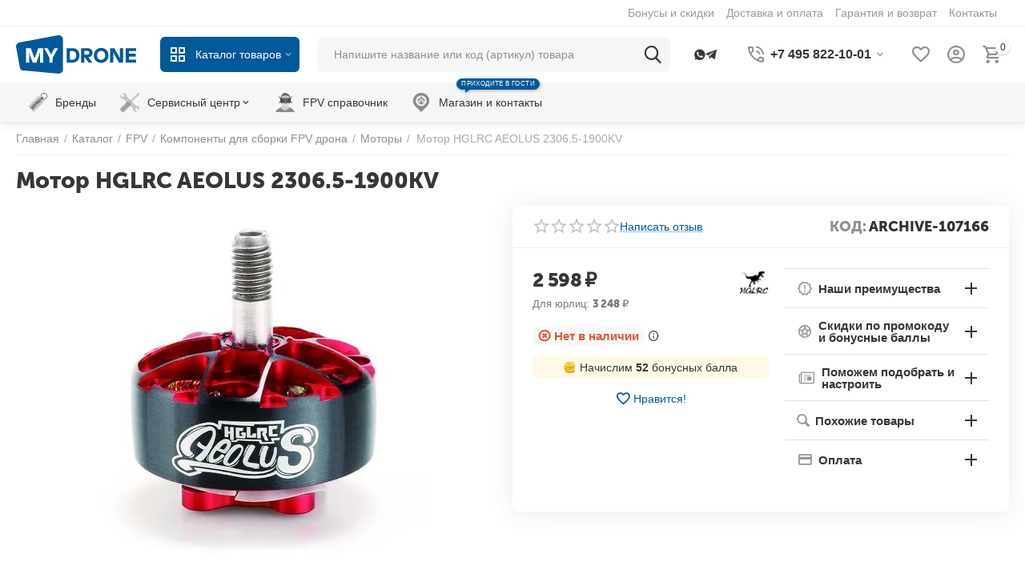

--- FILE ---
content_type: text/html; charset=utf-8
request_url: https://mydrone.ru/motor-hglrc-aeolus-2306.5-1900kv/
body_size: 50308
content:
<!DOCTYPE html>
<html 
class=" sticky-top-panel "    lang="ru"
    dir="ltr"
    class=" "
>
<head>
<title>Мотор HGLRC AEOLUS 2306.5-1900KV купить в Москве в интернет-магазине MyDrone</title>
<base href="https://mydrone.ru/" />
<meta http-equiv="Content-Type" content="text/html; charset=utf-8" data-ca-mode="ultimate" />
<meta name="viewport" content="width=device-width,initial-scale=1,maximum-scale=1,user-scalable=0,viewport-fit=cover" />
<meta name="description" content="Мотор HGLRC AEOLUS 2306.5-1900KV купить в Москве в интернет-магазине MyDrone. Низкие цены, гарантия, доставка по всей России." />

    <meta name="keywords" content="Мотор HGLRC AEOLUS 2306.5-1900KV" />

<meta name="format-detection" content="telephone=no">

            <link rel="canonical" href="https://mydrone.ru/motor-hglrc-aeolus-2306.5-1900kv/" />    
                        

    <!-- Inline script moved to the bottom of the page -->
    <meta property="og:type" content="website" />
<meta property="og:locale" content="ru_RU" />
<meta property="og:title" content="Мотор HGLRC AEOLUS 2306.5-1900KV купить в Москве в интернет-магазине MyDrone" />
<meta property="og:description" content="Мотор HGLRC AEOLUS 2306.5-1900KV купить в Москве в интернет-магазине MyDrone. Низкие цены, гарантия, доставка по всей России." />
<meta property="og:url" content="https://mydrone.ru/motor-hglrc-aeolus-2306.5-1900kv/" />
    <meta property="og:image" content="https://mydrone.ru/images/ab__webp/detailed/117/Мотор_HGLRC_AEOLUS_2306.5-1900KV_jpg.webp" />

    <meta name="theme-color" content="#ffffff">

    <link rel="icon" href="https://mydrone.ru/mydrone_favicon.svg" type="image/svg+xml">
<link rel="preload" crossorigin="anonymous" as="font" href="https://mydrone.ru/design/themes/abt__unitheme2/media/custom_fonts/MuseoSansBlack.woff?1768742830" type="font/woff" />
<link type="text/css" rel="stylesheet" href="https://mydrone.ru/var/cache/misc/assets/design/themes/abt__unitheme2/css/standalone.44690442319fbd9f84ecc38c49ab57911768742830.css?1768742830" />    <script data-no-defer>
        
        window.WebSocket = new Proxy(window.WebSocket, {
            construct(target, args) {
                const ws = new target(...args);
                const wsEvents = ['close', 'error', 'message', 'open'];

                window._websockets = window._websockets || new Map();
                window._websockets.set(ws, {});

                const removeWs = (target) => {
                    window._websockets.remove(target);
                }

                ws.close = new Proxy(ws.close, {
                    apply(target, thisArg, args) {
                        if (args[0] !== 4444) removeWs(thisArg);
                        return target.apply(thisArg, args);
                    }
                });

                const addEventListenerProxy = new Proxy(ws.addEventListener, {
                    apply(target, thisArg, args) {
                        const [e, func] = args;
                        if (window._websockets.has(thisArg)) {
                            window._websockets.get(thisArg)[e]?.push(func) || (window._websockets.get(thisArg)[e] = [func]);
                        }

                        return target.apply(thisArg, args);
                    }
                });

                ws.addEventListener = addEventListenerProxy;

                wsEvents.forEach((e) => {
                    Object.defineProperty(ws, 'on' + e, {
                        set(func) {
                            const callback = function (event) {
                                func.call(this, event);
                            };
                            return addEventListenerProxy.apply(this, [
                                e,
                                callback,
                                false
                            ]);
                        }
                    });
                });

                return ws;
            }
        });
        
    </script>
<script data-no-defer>
    window.lazySizesConfig =  {
        loadMode: 2,
        hFac: 0.42857142857143,
        expand: 350,
        expFactor: 1,
        preloadAfterLoad: false
    };
    document.addEventListener('lazybeforeunveil', function(e){
        let element = e.target;
        var bg = element.getAttribute('data-background-url');
        if(bg){
            var bgImg = $(new Image());
            bgImg.attr('src', bg);
            bgImg.on('load', function () {
                $(element).css({
                    'background-image': "url('" + bg + "')"
                }).removeAttr('data-background-url')
            });
        }
    });
</script>
<!-- Inline script moved to the bottom of the page -->
<!-- Inline script moved to the bottom of the page -->
    <!-- Inline script moved to the bottom of the page -->

<link rel="preload" href="https://mydrone.ru/images/ab__webp/thumbnails/550/450/detailed/117/Мотор_HGLRC_AEOLUS_2306.5-1900KV_jpg.webp" as="image" fetchpriority="high">
</head>

<body>
            
        <div class="ty-tygh  " data-ca-element="mainContainer" id="tygh_container">

        <div id="ajax_overlay" class="ty-ajax-overlay"></div>
<div id="ajax_loading_box" class="ty-ajax-loading-box"></div>
        <div class="cm-notification-container notification-container">
</div>
        <div class="ty-helper-container "
                    id="tygh_main_container">
                                             
<div class="tygh-top-panel clearfix">
                <div class="container-fluid  top-grid hidden-phone">
                                                
                                        
                <div class="container-fluid-row">
<div class="row-fluid ">        <div class="span16 top-links-grid " >
                    <div class=" ty-float-right">
                <div class="ty-wysiwyg-content"  data-ca-live-editor-object-id="0" data-ca-live-editor-object-type="">


</div>
                    </div><div class="top-quick-links hidden-phone ty-float-right">
                    

        <div class="ty-text-links-wrapper">
        <span id="sw_text_links_15988" class="ty-text-links-btn cm-combination visible-phone">
            <span
        class="ty-icon ty-icon-short-list"
                                    ></span>

            <span
        class="ty-icon ty-icon-down-micro ty-text-links-btn__arrow"
                                    ></span>

        </span>
    
        <ul id="text_links_15988" class="ty-text-links  cm-popup-box ty-text-links_show_inline"><li class="ty-text-links__item ty-level-0  ty-text-links__item--inline"><a class="ty-text-links__a ty-text-links__a--level-0  ty-text-links__a--inline" href="/bonusy-i-skidki/">Бонусы и скидки</a></li><li class="ty-text-links__item ty-level-0  ty-text-links__item--inline"><a class="ty-text-links__a ty-text-links__a--level-0  ty-text-links__a--inline" href="/dostavka/">Доставка и оплата</a></li><li class="ty-text-links__item ty-level-0  ty-text-links__item--inline"><a class="ty-text-links__a ty-text-links__a--level-0  ty-text-links__a--inline" href="/garantiya-i-vozvrat/">Гарантия и возврат</a></li><li class="ty-text-links__item ty-level-0  ty-text-links__item--inline my-infomenu-contacts"><a class="ty-text-links__a ty-text-links__a--level-0  ty-text-links__a--inline" href="/kontakty/">Контакты</a></li></ul>

        </div>
    
                    </div>
            </div>
</div>
    </div>    
        </div>
    

</div>

<div class="tygh-header clearfix">
                <div class="container-fluid  header-grid light-header v2">
                                                
                <div class="container-fluid-row">
<div class="row-fluid ">        <div class="span16 top-menu-grid " >
                    <div class="row-fluid ">        <div class="span4 top-logo " >
                    <div class="top-logo my-phone-svglogo ">
                <div class="ty-wysiwyg-content"  data-ca-live-editor-object-id="0" data-ca-live-editor-object-type=""><div class="ty-logo-container">
<a style="display: flex;
    align-items: center;" href="/">
<svg style="
    width: 150px;
" xmlns="http://www.w3.org/2000/svg" viewBox="0 0 395.81 128.37">
  <path d="M290.77,140.14c0,14.68-9.16,24.13-22.81,24.13H248.17V116H268C281.61,116,290.77,125.45,290.77,140.14Zm-10.82,0c0-7.31-3.38-14.48-12.82-14.48h-8.34v29h8.34C276.57,154.61,280,147.44,280,140.14Z" transform="translate(-81.59 -72.82)" fill="#005999"></path>
  <path d="M296.17,116h21.16c10.9,0,16.62,7.31,16.62,15.44,0,7.31-4.55,13.58-13.24,14.82v1.38l13.17,16.62H321.27l-13.11-17.38h-1.37v17.38H296.17Zm20.27,21.65c4.2,0,6.75-2.69,6.75-6.21s-2.55-6.2-6.75-6.2h-9.65v12.41Z" transform="translate(-81.59 -72.82)" fill="#005999"></path>
  <path d="M338.1,140.14c0-15.79,11-25,24.06-25s24.06,9.17,24.06,25-11,25-24.06,25S338.1,155.92,338.1,140.14Zm37.37,0c0-9.31-5.59-14.76-13.31-14.76s-13.3,5.45-13.3,14.76,5.58,14.75,13.3,14.75S375.47,149.44,375.47,140.14Z" transform="translate(-81.59 -72.82)" fill="#005999"></path>
  <path d="M391.62,116h13.79l14.13,25a38,38,0,0,1,3.1,7.66H424V116h10.61v48.26H420.85l-14.07-24.82a35.2,35.2,0,0,1-3.17-7.65h-1.38v32.47H391.62Z" transform="translate(-81.59 -72.82)" fill="#005999"></path>
  <path d="M453.76,125.66v9H476v9.65H453.76v10.34h23.65v9.66H443.14V116h34.27v9.65Z" transform="translate(-81.59 -72.82)" fill="#005999"></path>
  <path d="M221.69,201.17,107.11,190.7a13.72,13.72,0,0,1-13-10.52L81.88,112.31c-1.61-7.46,3.81-14.65,11.81-15.66L220.47,72.94c8.36-1.06,15.79,5.08,15.79,13V188C236.26,195.53,229.63,201.51,221.69,201.17Z" transform="translate(-81.59 -72.82)" fill="#005999"></path>
  <path d="M114.24,116h16L142,148.75h1.38L155.05,116h16v48.26H160.42V131.93h-1.37a53.14,53.14,0,0,1-3,12.14l-7.31,20.2H136.57l-7.31-20.2a53.46,53.46,0,0,1-3-12.14h-1.38v32.34H114.24Z" transform="translate(-81.59 -72.82)" fill="#fff"></path>
  <path d="M202.42,147.44v16.83H191.81V147.44L174.09,116h11.44l8.76,15.92a19.34,19.34,0,0,1,2.14,5.38h1.37a19.34,19.34,0,0,1,2.14-5.38L208.7,116h11.44Z" transform="translate(-81.59 -72.82)" fill="#fff"></path>
</svg>

</a>
</div></div>
                    </div><div class="ty-dropdown-box  top-menu-grid-vetrtical hidden-phone hidden-tablet">

        <div id="sw_dropdown_15991" class="ty-dropdown-box__title cm-combination ">
                                        <i class="ut2-icon"></i><span>Каталог товаров</span>
                        
        </div>

        <div id="dropdown_15991" class="cm-popup-box ty-dropdown-box__content  hidden">
            <div class="ty-dropdown-box__title cm-external-click  hidden-desktop" data-ca-external-click-id="sw_dropdown_15991">
                <i class="ut2-icon"></i>Каталог товаров<span class="ut2-btn-close hidden"><i class="ut2-icon-baseline-close"></i></span>
            </div>
            
<style>
    :root {
        --ut2-vertical-menu-block-height: 700px;
    }
</style>

<div class="ut2-menu__backdrop cm-external-click" style="display: none" data-ca-external-click-id="sw_dropdown_15991" ></div><div class="ut2-menu__header-mobile" style="display: none">Каталог товаров</div><div class="ut2-menu-vetrtical"><div class="ut2-menu__inbox"><ul class="ty-menu__items cm-responsive-menu"><li class="ty-menu__item cm-menu-item-responsive first-lvl" data-subitems-count="5" data-settings-cols="4"><span class="ty-menu__item-toggle ty-menu__menu-btn visible-phone cm-responsive-menu-toggle"><i class="ut2-icon-outline-expand_more"></i></span><a href="javascript:void(0)" class="ty-menu__item-link a-first-lvl"><span class="menu-lvl-ctn exp-wrap"><span><span class="v-center">Дроны                                    </span>
                                                                            <span class="exp-mwi-text">Для начинающих, любителей и профессионалов. Простые в управлении</span>
                                                                    </span>
                                <i class="icon-right-dir ut2-icon-outline-arrow_forward"></i>                            </span>
                        </a>
                                                    
                                                            <div class="ty-menu__submenu" id="topmenu_3800_15991_3777449860">
                                                                                                                                                    <div class="ty-menu__submenu-items cm-responsive-menu-submenu  " style="min-height: var(--ut2-vertical-menu-block-height)">
            <div style="min-height: var(--ut2-vertical-menu-block-height)">
                    

    
    <div class="ty-menu__submenu-col" style="width:25%;">
                    <div class="second-lvl" data-elem-index="0">
                
                                <div class="ty-menu__submenu-item-header ut2-mwi-icon-wrap">
                    <a href="/kupit/kvadrokopter/dji/" class="ty-menu__submenu-link ">
                                                    


    



                    
                    
                    
            

<img class="ty-pict  ut2-mwi-icon   cm-image" alt="" title="" width="194" height="124" src="https://mydrone.ru/images/ab__webp/abt__ut2/menu-with-icon/121/dji_drone_jpg.webp" />

                                                <span class="v-center">
                            DJI<span class="m-label" style="color: #ffffff;background-color: #eb560c; border: 1px solid #eb560c;">Для съёмок</span>                        </span>
                    </a>
                                    </div>
                                    <span class="ty-menu__item-toggle visible-phone cm-responsive-menu-toggle">
                        <i class="ut2-icon-outline-expand_more"></i>
                    </span>
                    <div class="ty-menu__submenu " >
                                                    <div class="ty-menu__submenu-list cm-responsive-menu-submenu" data-cols-count="4" >
                                                                                                                                                                        <div class="ty-menu__submenu-item">
                                        <a href="https://mydrone.ru/kupit/kvadrokopter/dji/neo-2/" class="ty-menu__submenu-link" title="Neo 2">
                                                                                        <span class="v-center">
                                                Neo 2                                            </span>
                                        </a>
                                    </div>
                                                                                                        <div class="ty-menu__submenu-item">
                                        <a href="https://mydrone.ru/kupit/kvadrokopter/dji/mini-5-pro/" class="ty-menu__submenu-link" title="Mini 5 Pro">
                                                                                        <span class="v-center">
                                                Mini 5 Pro                                            </span>
                                        </a>
                                    </div>
                                                                                                        <div class="ty-menu__submenu-item">
                                        <a href="https://mydrone.ru/kupit/kvadrokopter/dji/mavic-4-pro/" class="ty-menu__submenu-link" title="Mavic 4 Pro">
                                                                                        <span class="v-center">
                                                Mavic 4 Pro                                            </span>
                                        </a>
                                    </div>
                                                                                                        <div class="ty-menu__submenu-item">
                                        <a href="https://mydrone.ru/kupit/kvadrokopter/dji/flip/" class="ty-menu__submenu-link" title="Flip">
                                                                                        <span class="v-center">
                                                Flip                                            </span>
                                        </a>
                                    </div>
                                                                                                        <div class="ty-menu__submenu-item">
                                        <a href="https://mydrone.ru/kupit/kvadrokopter/dji/neo/" class="ty-menu__submenu-link" title="Neo">
                                                                                        <span class="v-center">
                                                Neo                                            </span>
                                        </a>
                                    </div>
                                                                                                        <div class="ty-menu__submenu-item">
                                        <a href="https://mydrone.ru/kupit/kvadrokopter/dji/avata-2/" class="ty-menu__submenu-link" title="Avata 2">
                                                                                        <span class="v-center">
                                                Avata 2                                            </span>
                                        </a>
                                    </div>
                                                                                                        <div class="ty-menu__submenu-item">
                                        <a href="https://mydrone.ru/kupit/kvadrokopter/dji/mini-4-pro/" class="ty-menu__submenu-link" title="Mini 4 Pro">
                                                                                        <span class="v-center">
                                                Mini 4 Pro                                            </span>
                                        </a>
                                    </div>
                                                                                                        <div class="ty-menu__submenu-item">
                                        <a href="https://mydrone.ru/kupit/kvadrokopter/dji/air-3/" class="ty-menu__submenu-link" title="Air 3 и Air 3S">
                                                                                        <span class="v-center">
                                                Air 3 и Air 3S                                            </span>
                                        </a>
                                    </div>
                                                                                                        <div class="ty-menu__submenu-item">
                                        <a href="https://mydrone.ru/kupit/kvadrokopter/dji/inspire-3/" class="ty-menu__submenu-link" title="Inspire 3">
                                                                                        <span class="v-center">
                                                Inspire 3                                            </span>
                                        </a>
                                    </div>
                                                                                                        <div class="ty-menu__submenu-item">
                                        <a href="https://mydrone.ru/kupit/kvadrokopter/dji/avata/" class="ty-menu__submenu-link" title="Avata">
                                                                                        <span class="v-center">
                                                Avata                                            </span>
                                        </a>
                                    </div>
                                                                                                        <div class="ty-menu__submenu-item">
                                        <a href="https://mydrone.ru/kupit/kvadrokopter/dji/mini-3/" class="ty-menu__submenu-link" title="Mini 3 / 3 Pro">
                                                                                        <span class="v-center">
                                                Mini 3 / 3 Pro                                            </span>
                                        </a>
                                    </div>
                                                                                                        <div class="ty-menu__submenu-item">
                                        <a href="https://mydrone.ru/kupit/kvadrokopter/dji/mavic-3/" class="ty-menu__submenu-link" title="Серия Mavic 3">
                                                                                        <span class="v-center">
                                                Серия Mavic 3                                            </span>
                                        </a>
                                    </div>
                                                                                                        <div class="ty-menu__submenu-item">
                                        <a href="https://mydrone.ru/kupit/kvadrokopter/dji/mini-2/" class="ty-menu__submenu-link" title="Mini 2 / 2 SE / 4K">
                                                                                        <span class="v-center">
                                                Mini 2 / 2 SE / 4K                                            </span>
                                        </a>
                                    </div>
                                                                                                        <div class="ty-menu__submenu-item">
                                        <a href="https://mydrone.ru/kupit/kvadrokopter/dji/air-2s/" class="ty-menu__submenu-link" title="Air 2S">
                                                                                        <span class="v-center">
                                                Air 2S                                            </span>
                                        </a>
                                    </div>
                                                                
                                </div>
                                                                                                                                                </div>
                            </div>
                    <div class="second-lvl" data-elem-index="1">
                
                                <div class="ty-menu__submenu-item-header ut2-mwi-icon-wrap">
                    <a href="/kupit/fpv/kvadrokopter/" class="ty-menu__submenu-link ">
                                                    


    



                    
                    
                    
            

<img class="ty-pict  ut2-mwi-icon   cm-image" alt="" title="" width="194" height="124" src="https://mydrone.ru/images/ab__webp/abt__ut2/menu-with-icon/132/fpv-drone_jpg.webp" />

                                                <span class="v-center">
                            FPV дроны<span class="m-label" style="color: #000000;background-color: #ffffff; border: 1px solid #000000">Вид от первого лица</span>                        </span>
                    </a>
                                    </div>
                                    <span class="ty-menu__item-toggle visible-phone cm-responsive-menu-toggle">
                        <i class="ut2-icon-outline-expand_more"></i>
                    </span>
                    <div class="ty-menu__submenu " >
                                                    <div class="ty-menu__submenu-list cm-responsive-menu-submenu" data-cols-count="4" >
                                                                                                                                                                        <div class="ty-menu__submenu-item">
                                        <a href="/kupit/fpv/kvadrokopter/gotovye-komplekty-rtf/" class="ty-menu__submenu-link" title="Комплекты для начинающих">
                                                                                        <span class="v-center">
                                                Комплекты для начинающих                                            </span>
                                        </a>
                                    </div>
                                                                                                        <div class="ty-menu__submenu-item">
                                        <a href="/kupit/fpv/kvadrokopter/" class="ty-menu__submenu-link" title="Продолжающим и продвинутым">
                                                                                        <span class="v-center">
                                                Продолжающим и продвинутым                                            </span>
                                        </a>
                                    </div>
                                                                
                                </div>
                                                                                                                                                </div>
                            </div>
            </div>
    
    <div class="ty-menu__submenu-col" style="width:25%;">
                    <div class="second-lvl" data-elem-index="2">
                
                                <div class="ty-menu__submenu-item-header ut2-mwi-icon-wrap">
                    <a href="https://mydrone.ru/kupit/kvadrokopter/swell-pro/" class="ty-menu__submenu-link ">
                                                    


    



                    
                    
                    
            

<img class="ty-pict  ut2-mwi-icon   cm-image" alt="" title="" width="194" height="124" src="https://mydrone.ru/images/ab__webp/abt__ut2/menu-with-icon/121/swellpro_drone_jpg.webp" />

                                                <span class="v-center">
                            SwellPro<span class="m-label" style="color: #ffffff;background-color: #43b02a; border: 1px solid #43b02a;">Водонепроницаемые</span>                        </span>
                    </a>
                                    </div>
                                    <span class="ty-menu__item-toggle visible-phone cm-responsive-menu-toggle">
                        <i class="ut2-icon-outline-expand_more"></i>
                    </span>
                    <div class="ty-menu__submenu " >
                                                    <div class="ty-menu__submenu-list cm-responsive-menu-submenu" data-cols-count="4" >
                                                                                                                                                                        <div class="ty-menu__submenu-item">
                                        <a href="https://mydrone.ru/kupit/kvadrokopter/swell-pro/splashdrone-4/" class="ty-menu__submenu-link" title="SplashDrone 4">
                                                                                        <span class="v-center">
                                                SplashDrone 4                                            </span>
                                        </a>
                                    </div>
                                                                                                        <div class="ty-menu__submenu-item">
                                        <a href="https://mydrone.ru/kupit/kvadrokopter/swell-pro/fisherman-fd1/" class="ty-menu__submenu-link" title="Fisherman FD1">
                                                                                        <span class="v-center">
                                                Fisherman FD1                                            </span>
                                        </a>
                                    </div>
                                                                
                                </div>
                                                                                                                                                </div>
                            </div>
            </div>
    
    <div class="ty-menu__submenu-col" style="width:25%;">
                    <div class="second-lvl" data-elem-index="3">
                
                                <div class="ty-menu__submenu-item-header ut2-mwi-icon-wrap no-items">
                    <a href="/kupit/kvadrokopter-s-teplovizorom/" class="ty-menu__submenu-link ">
                                                            


    
                


                    
                    
                    
            

<img class="ty-pict  ut2-mwi-icon   cm-image" alt="" title="" srcset="https://mydrone.ru/images/ab__webp/abt__ut2/menu-with-icon/129/DJI_Matrice_30t_jpg.webp 2x" width="157" height="97" src="https://mydrone.ru/images/ab__webp/thumbnails/157/97/abt__ut2/menu-with-icon/129/DJI_Matrice_30t_jpg.webp" />

                                                <span class="v-center">
                            С тепловизором                        </span>
                    </a>
                                    </div>
                            </div>
            </div>
    
    <div class="ty-menu__submenu-col" style="width:25%;">
                    <div class="second-lvl" data-elem-index="4">
                
                                <div class="ty-menu__submenu-item-header ut2-mwi-icon-wrap no-items">
                    <a href="/kupit/spec.-resheniya/gruzovye/" class="ty-menu__submenu-link ">
                                                            


    
                


                    
                    
                    
            

<img class="ty-pict  ut2-mwi-icon   cm-image" alt="" title="" srcset="https://mydrone.ru/images/ab__webp/abt__ut2/menu-with-icon/129/T-DRONES_M690Pro_jpg.webp 2x" width="147" height="97" src="https://mydrone.ru/images/ab__webp/thumbnails/147/97/abt__ut2/menu-with-icon/129/T-DRONES_M690Pro_jpg.webp" />

                                                <span class="v-center">
                            Грузовые<span class="m-label" style="color: #ffffff;background-color: #005999; border: 1px solid #005999;">От 100 г до 20 кг</span>                        </span>
                    </a>
                                    </div>
                            </div>
            </div>

<!-- Inline script moved to the bottom of the page -->                            </div>
                            <div class="ut2-mwi-html bottom hidden-phone"><p><img src="/images/companies/2/menus/main%20menu/drones.jpg">
</p></div>
                    </div>

            
                            
                                </div>
                                                                        </li>
                <li class="ty-menu__item cm-menu-item-responsive first-lvl" data-subitems-count="12" data-settings-cols="4"><span class="ty-menu__item-toggle ty-menu__menu-btn visible-phone cm-responsive-menu-toggle"><i class="ut2-icon-outline-expand_more"></i></span><a href="javascript:void(0)" class="ty-menu__item-link a-first-lvl"><span class="menu-lvl-ctn exp-wrap"><span><span class="v-center">FPV<span class="m-label" style="color: #ffffff; background-color: #000000; border: 1px solid #000000;">Полеты с видом от первого лица</span>                                    </span>
                                                                            <span class="exp-mwi-text">Быстрые и маневренные. Узнайте больше в нашем справочнике</span>
                                                                    </span>
                                <i class="icon-right-dir ut2-icon-outline-arrow_forward"></i>                            </span>
                        </a>
                                                    
                                                            <div class="ty-menu__submenu" id="topmenu_3800_15991_3279199223">
                                                                                                                                                    <div class="ty-menu__submenu-items cm-responsive-menu-submenu  " style="min-height: var(--ut2-vertical-menu-block-height)">
            <div style="min-height: var(--ut2-vertical-menu-block-height)">
                    

    
    <div class="ty-menu__submenu-col" style="width:25%;">
                    <div class="second-lvl" data-elem-index="0">
                
                                <div class="ty-menu__submenu-item-header">
                    <a href="/kupit/fpv/kvadrokopter/" class="ty-menu__submenu-link ">
                                                <span class="v-center">
                            FPV дроны                        </span>
                    </a>
                                    </div>
                                    <span class="ty-menu__item-toggle visible-phone cm-responsive-menu-toggle">
                        <i class="ut2-icon-outline-expand_more"></i>
                    </span>
                    <div class="ty-menu__submenu " >
                                                    <div class="ty-menu__submenu-list cm-responsive-menu-submenu" data-cols-count="4" >
                                                                                                                                                                        <div class="ty-menu__submenu-item">
                                        <a href="/kupit/fpv/kvadrokopter/" class="ty-menu__submenu-link" title="Все дроны">
                                                                                        <span class="v-center">
                                                Все дроны<span class="m-label" style="color: #ffffff; background-color: #43b02a; border: 1px solid #43b02a;">Хиты</span>                                            </span>
                                        </a>
                                    </div>
                                                                                                        <div class="ty-menu__submenu-item">
                                        <a href="/kupit/fpv/kvadrokopter/gotovye-komplekty-rtf/" class="ty-menu__submenu-link" title="Готовые к полету комплекты 🔥">
                                                                                        <span class="v-center">
                                                Готовые к полету комплекты 🔥                                            </span>
                                        </a>
                                    </div>
                                                                                                        <div class="ty-menu__submenu-item">
                                        <a href="/kupit/fpv/kvadrokopter/nabory-dlya-sborki/" class="ty-menu__submenu-link" title="Наборы для сборки">
                                                                                        <span class="v-center">
                                                Наборы для сборки                                            </span>
                                        </a>
                                    </div>
                                                                                                        <div class="ty-menu__submenu-item">
                                        <a href="/kupit/fpv/kvadrokopter/?features_hash=23-8504-7928-7374-7954" class="ty-menu__submenu-link" title="С цифровой видеопередачей">
                                                                                        <span class="v-center">
                                                С цифровой видеопередачей                                            </span>
                                        </a>
                                    </div>
                                                                                                        <div class="ty-menu__submenu-item">
                                        <a href="/kupit/fpv/kvadrokopter/dji-o4/" class="ty-menu__submenu-link my-subsubmenu" title="DJI O4">
                                                                                        <span class="v-center">
                                                DJI O4                                            </span>
                                        </a>
                                    </div>
                                                                                                        <div class="ty-menu__submenu-item">
                                        <a href="/kupit/fpv/kvadrokopter/walksnail-avatar/" class="ty-menu__submenu-link my-subsubmenu" title="Walksnail Avatar">
                                                                                        <span class="v-center">
                                                Walksnail Avatar                                            </span>
                                        </a>
                                    </div>
                                                                                                        <div class="ty-menu__submenu-item">
                                        <a href="/kupit/fpv/kvadrokopter/dji-o3/" class="ty-menu__submenu-link my-subsubmenu" title="DJI O3">
                                                                                        <span class="v-center">
                                                DJI O3                                            </span>
                                        </a>
                                    </div>
                                                                                                        <div class="ty-menu__submenu-item">
                                        <a href="/kupit/fpv/kvadrokopter/digital" class="ty-menu__submenu-link my-subsubmenu" title="Caddx Vista и DJI FPV Air Unit">
                                                                                        <span class="v-center">
                                                Caddx Vista и DJI FPV Air Unit                                            </span>
                                        </a>
                                    </div>
                                                                                                        <div class="ty-menu__submenu-item">
                                        <a href="/kupit/fpv/kvadrokopter/?features_hash=23-7373" class="ty-menu__submenu-link" title="С аналоговой видеопередачей">
                                                                                        <span class="v-center">
                                                С аналоговой видеопередачей                                            </span>
                                        </a>
                                    </div>
                                                                                                        <div class="ty-menu__submenu-item">
                                        <a href="/kupit/fpv/kvadrokopter/tiny-whoop/" class="ty-menu__submenu-link" title="Небольшие TINY WHOOP для начинающих">
                                                                                        <span class="v-center">
                                                Небольшие TINY WHOOP для начинающих                                            </span>
                                        </a>
                                    </div>
                                                                                                        <div class="ty-menu__submenu-item">
                                        <a href="/kupit/fpv/kvadrokopter/?features_hash=24-7404" class="ty-menu__submenu-link" title="Плавные CINEWHOOP">
                                                                                        <span class="v-center">
                                                Плавные CINEWHOOP                                            </span>
                                        </a>
                                    </div>
                                                                                                        <div class="ty-menu__submenu-item">
                                        <a href="/kupit/fpv/kvadrokopter/?features_hash=24-7405" class="ty-menu__submenu-link" title="Скоростные FREESTYLE">
                                                                                        <span class="v-center">
                                                Скоростные FREESTYLE                                            </span>
                                        </a>
                                    </div>
                                                                                                        <div class="ty-menu__submenu-item">
                                        <a href="/kupit/fpv/kvadrokopter/long-range/" class="ty-menu__submenu-link" title="Дальнолеты LONG RANGE">
                                                                                        <span class="v-center">
                                                Дальнолеты LONG RANGE                                            </span>
                                        </a>
                                    </div>
                                                                
                                </div>
                                                                                                                                                </div>
                            </div>
                    <div class="second-lvl" data-elem-index="1">
                
                                <div class="ty-menu__submenu-item-header">
                    <a href="/kupit/fpv/samolet/" class="ty-menu__submenu-link ">
                                                <span class="v-center">
                            FPV самолеты<span class="m-label" style="color: #ffffff;background-color: #eb560c; border: 1px solid #eb560c;">Новинки</span>                        </span>
                    </a>
                                    </div>
                                    <span class="ty-menu__item-toggle visible-phone cm-responsive-menu-toggle">
                        <i class="ut2-icon-outline-expand_more"></i>
                    </span>
                    <div class="ty-menu__submenu " >
                                                    <div class="ty-menu__submenu-list cm-responsive-menu-submenu" data-cols-count="4" >
                                                                                                                                                                        <div class="ty-menu__submenu-item">
                                        <a href="/kupit/fpv/samolet/" class="ty-menu__submenu-link" title="Модели самолетов">
                                                                                        <span class="v-center">
                                                Модели самолетов                                            </span>
                                        </a>
                                    </div>
                                                                                                        <div class="ty-menu__submenu-item">
                                        <a href="/kupit/fpv/aksessuary-i-zapchasti-dlya-samoletov/" class="ty-menu__submenu-link" title="Компоненты для сборки самолета">
                                                                                        <span class="v-center">
                                                Компоненты для сборки самолета                                            </span>
                                        </a>
                                    </div>
                                                                
                                </div>
                                                                                                                                                </div>
                            </div>
                    <div class="second-lvl" data-elem-index="2">
                
                                <div class="ty-menu__submenu-item-header">
                    <a href="javascript:void(0)" class="ty-menu__submenu-link ">
                                                <span class="v-center">
                            Другие FPV модели                        </span>
                    </a>
                                    </div>
                                    <span class="ty-menu__item-toggle visible-phone cm-responsive-menu-toggle">
                        <i class="ut2-icon-outline-expand_more"></i>
                    </span>
                    <div class="ty-menu__submenu " >
                                                    <div class="ty-menu__submenu-list cm-responsive-menu-submenu" data-cols-count="4" >
                                                                                                                                                                        <div class="ty-menu__submenu-item">
                                        <a href="/kupit/fpv/mashiny/" class="ty-menu__submenu-link" title="Машинки">
                                                                                        <span class="v-center">
                                                Машинки                                            </span>
                                        </a>
                                    </div>
                                                                                                        <div class="ty-menu__submenu-item">
                                        <a href="/kupit/fpv/aksessuary-dlya-fpv-mashin/" class="ty-menu__submenu-link" title="Аксессуары и запчасти для машинок">
                                                                                        <span class="v-center">
                                                Аксессуары и запчасти для машинок                                            </span>
                                        </a>
                                    </div>
                                                                
                                </div>
                                                                                                                                                </div>
                            </div>
            </div>
    
    <div class="ty-menu__submenu-col" style="width:25%;">
                    <div class="second-lvl" data-elem-index="3">
                
                                <div class="ty-menu__submenu-item-header">
                    <a href="javascript:void(0)" class="ty-menu__submenu-link ">
                                                <span class="v-center">
                            Информация                        </span>
                    </a>
                                    </div>
                                    <span class="ty-menu__item-toggle visible-phone cm-responsive-menu-toggle">
                        <i class="ut2-icon-outline-expand_more"></i>
                    </span>
                    <div class="ty-menu__submenu " >
                                                    <div class="ty-menu__submenu-list cm-responsive-menu-submenu" data-cols-count="4" >
                                                                                                                                                                        <div class="ty-menu__submenu-item">
                                        <a href="/fpv-spravochnik/" class="ty-menu__submenu-link" title="Общий справочник FPV">
                                                                                        <span class="v-center">
                                                Общий справочник FPV<span class="m-label" style="color: #ffffff; background-color: #43b02a; border: 1px solid #43b02a;">Полезно</span>                                            </span>
                                        </a>
                                    </div>
                                                                                                        <div class="ty-menu__submenu-item">
                                        <a href="/uslugi-fpv/" class="ty-menu__submenu-link" title="Прайс-лист услуг по FPV">
                                                                                        <span class="v-center">
                                                Прайс-лист услуг по FPV                                            </span>
                                        </a>
                                    </div>
                                                                
                                </div>
                                                                                                                                                </div>
                            </div>
                    <div class="second-lvl" data-elem-index="4">
                
                                <div class="ty-menu__submenu-item-header">
                    <a href="/kupit/fpv/pulty-upravleniya/" class="ty-menu__submenu-link ">
                                                <span class="v-center">
                            Пульты управления                        </span>
                    </a>
                                    </div>
                                    <span class="ty-menu__item-toggle visible-phone cm-responsive-menu-toggle">
                        <i class="ut2-icon-outline-expand_more"></i>
                    </span>
                    <div class="ty-menu__submenu " >
                                                    <div class="ty-menu__submenu-list cm-responsive-menu-submenu" data-cols-count="4" >
                                                                                                                                                                        <div class="ty-menu__submenu-item">
                                        <a href="https://mydrone.ru/kupit/fpv/apparatura/pulty-upravleniya/" class="ty-menu__submenu-link" title="Пульты управления">
                                                                                        <span class="v-center">
                                                Пульты управления                                            </span>
                                        </a>
                                    </div>
                                                                                                        <div class="ty-menu__submenu-item">
                                        <a href="https://mydrone.ru/kupit/fpv/apparatura/vneshnie-moduli/" class="ty-menu__submenu-link" title="Внешние модули">
                                                                                        <span class="v-center">
                                                Внешние модули                                            </span>
                                        </a>
                                    </div>
                                                                                                        <div class="ty-menu__submenu-item">
                                        <a href="https://mydrone.ru/kupit/fpv/apparatura/antenny/" class="ty-menu__submenu-link" title="Антенны">
                                                                                        <span class="v-center">
                                                Антенны                                            </span>
                                        </a>
                                    </div>
                                                                                                        <div class="ty-menu__submenu-item">
                                        <a href="https://mydrone.ru/kupit/fpv/apparatura/akkumulyatory/" class="ty-menu__submenu-link" title="Аккумуляторы">
                                                                                        <span class="v-center">
                                                Аккумуляторы                                            </span>
                                        </a>
                                    </div>
                                                                                                        <div class="ty-menu__submenu-item">
                                        <a href="https://mydrone.ru/kupit/fpv/apparatura/aksessuary/" class="ty-menu__submenu-link" title="Аксессуары">
                                                                                        <span class="v-center">
                                                Аксессуары                                            </span>
                                        </a>
                                    </div>
                                                                                                        <div class="ty-menu__submenu-item">
                                        <a href="https://mydrone.ru/kupit/fpv/apparatura/zapchasti/" class="ty-menu__submenu-link" title="Запчасти">
                                                                                        <span class="v-center">
                                                Запчасти                                            </span>
                                        </a>
                                    </div>
                                                                
                                </div>
                                                                                                                                                </div>
                            </div>
                    <div class="second-lvl" data-elem-index="5">
                
                                <div class="ty-menu__submenu-item-header">
                    <a href="/kupit/fpv/ochki-i-shlemy/" class="ty-menu__submenu-link ">
                                                <span class="v-center">
                            FPV очки и шлемы                        </span>
                    </a>
                                    </div>
                                    <span class="ty-menu__item-toggle visible-phone cm-responsive-menu-toggle">
                        <i class="ut2-icon-outline-expand_more"></i>
                    </span>
                    <div class="ty-menu__submenu " >
                                                    <div class="ty-menu__submenu-list cm-responsive-menu-submenu" data-cols-count="4" >
                                                                                                                                                                        <div class="ty-menu__submenu-item">
                                        <a href="https://mydrone.ru/kupit/fpv/ochki-i-shlemy/ochki-i-shlemy/" class="ty-menu__submenu-link" title="Очки и шлемы">
                                                                                        <span class="v-center">
                                                Очки и шлемы                                            </span>
                                        </a>
                                    </div>
                                                                                                        <div class="ty-menu__submenu-item">
                                        <a href="https://mydrone.ru/kupit/fpv/ochki-i-shlemy/priemniki/" class="ty-menu__submenu-link" title="Приёмники">
                                                                                        <span class="v-center">
                                                Приёмники                                            </span>
                                        </a>
                                    </div>
                                                                                                        <div class="ty-menu__submenu-item">
                                        <a href="https://mydrone.ru/kupit/fpv/ochki-i-shlemy/antenny/" class="ty-menu__submenu-link" title="Антенны">
                                                                                        <span class="v-center">
                                                Антенны                                            </span>
                                        </a>
                                    </div>
                                                                                                        <div class="ty-menu__submenu-item">
                                        <a href="https://mydrone.ru/kupit/fpv/ochki-i-shlemy/aksessuary/" class="ty-menu__submenu-link" title="Аксессуары">
                                                                                        <span class="v-center">
                                                Аксессуары                                            </span>
                                        </a>
                                    </div>
                                                                                                        <div class="ty-menu__submenu-item">
                                        <a href="https://mydrone.ru/kupit/fpv/ochki-i-shlemy/zapchasti/" class="ty-menu__submenu-link" title="Запчасти">
                                                                                        <span class="v-center">
                                                Запчасти                                            </span>
                                        </a>
                                    </div>
                                                                
                                </div>
                                                                                                                                                </div>
                            </div>
            </div>
    
    <div class="ty-menu__submenu-col" style="width:25%;">
                    <div class="second-lvl" data-elem-index="6">
                
                                <div class="ty-menu__submenu-item-header">
                    <a href="/kupit/fpv/akkumulyatory/" class="ty-menu__submenu-link ">
                                                <span class="v-center">
                            Аккумуляторы                        </span>
                    </a>
                                    </div>
                                    <span class="ty-menu__item-toggle visible-phone cm-responsive-menu-toggle">
                        <i class="ut2-icon-outline-expand_more"></i>
                    </span>
                    <div class="ty-menu__submenu " >
                                                    <div class="ty-menu__submenu-list cm-responsive-menu-submenu" data-cols-count="4" >
                                                                                                                                                                        <div class="ty-menu__submenu-item">
                                        <a href="https://mydrone.ru/kupit/fpv/akkumulyatory/lipo-lihv-li-ion/" class="ty-menu__submenu-link" title="LiPo, LiHV, Li-Ion">
                                                                                        <span class="v-center">
                                                LiPo, LiHV, Li-Ion                                            </span>
                                        </a>
                                    </div>
                                                                                                        <div class="ty-menu__submenu-item">
                                        <a href="https://mydrone.ru/kupit/fpv/akkumulyatory/razemy/" class="ty-menu__submenu-link" title="Разъёмы и переходники">
                                                                                        <span class="v-center">
                                                Разъёмы и переходники                                            </span>
                                        </a>
                                    </div>
                                                                                                        <div class="ty-menu__submenu-item">
                                        <a href="https://mydrone.ru/kupit/fpv/akkumulyatory/keysy-chehly-i-sumki/" class="ty-menu__submenu-link" title="Кейсы, чехлы и сумки">
                                                                                        <span class="v-center">
                                                Кейсы, чехлы и сумки                                            </span>
                                        </a>
                                    </div>
                                                                                                        <div class="ty-menu__submenu-item">
                                        <a href="https://mydrone.ru/kupit/fpv/akkumulyatory/remeshki/" class="ty-menu__submenu-link" title="Ремешки">
                                                                                        <span class="v-center">
                                                Ремешки                                            </span>
                                        </a>
                                    </div>
                                                                
                                </div>
                                                                                                                                                </div>
                            </div>
                    <div class="second-lvl" data-elem-index="7">
                
                                <div class="ty-menu__submenu-item-header">
                    <a href="/kupit/fpv/zaryadnye-ustroystva/" class="ty-menu__submenu-link ">
                                                <span class="v-center">
                            Зарядные устройства                        </span>
                    </a>
                                    </div>
                                    <span class="ty-menu__item-toggle visible-phone cm-responsive-menu-toggle">
                        <i class="ut2-icon-outline-expand_more"></i>
                    </span>
                    <div class="ty-menu__submenu " >
                                                    <div class="ty-menu__submenu-list cm-responsive-menu-submenu" data-cols-count="4" >
                                                                                                                                                                        <div class="ty-menu__submenu-item">
                                        <a href="https://mydrone.ru/kupit/fpv/zaryadnye-ustroystva/zaryadnye-ustroystva/" class="ty-menu__submenu-link" title="Зарядные устройства">
                                                                                        <span class="v-center">
                                                Зарядные устройства                                            </span>
                                        </a>
                                    </div>
                                                                                                        <div class="ty-menu__submenu-item">
                                        <a href="https://mydrone.ru/kupit/fpv/zaryadnye-ustroystva/bloki-pitaniya/" class="ty-menu__submenu-link" title="Блоки питания">
                                                                                        <span class="v-center">
                                                Блоки питания                                            </span>
                                        </a>
                                    </div>
                                                                                                        <div class="ty-menu__submenu-item">
                                        <a href="https://mydrone.ru/kupit/fpv/zaryadnye-ustroystva/perehodniki/" class="ty-menu__submenu-link" title="Переходники">
                                                                                        <span class="v-center">
                                                Переходники                                            </span>
                                        </a>
                                    </div>
                                                                                                        <div class="ty-menu__submenu-item">
                                        <a href="https://mydrone.ru/kupit/fpv/zaryadnye-ustroystva/ogneupornye-chehly-i-sumki/" class="ty-menu__submenu-link" title="Огнеупорные чехлы и сумки">
                                                                                        <span class="v-center">
                                                Огнеупорные чехлы и сумки                                            </span>
                                        </a>
                                    </div>
                                                                                                        <div class="ty-menu__submenu-item">
                                        <a href="https://mydrone.ru/kupit/fpv/zaryadnye-ustroystva/zapchasti/" class="ty-menu__submenu-link" title="Запчасти">
                                                                                        <span class="v-center">
                                                Запчасти                                            </span>
                                        </a>
                                    </div>
                                                                
                                </div>
                                                                                                                                                </div>
                            </div>
                    <div class="second-lvl" data-elem-index="8">
                
                                <div class="ty-menu__submenu-item-header">
                    <a href="/kupit/fpv/komponenty/" class="ty-menu__submenu-link ">
                                                <span class="v-center">
                            Компоненты для сборки                        </span>
                    </a>
                                    </div>
                                    <span class="ty-menu__item-toggle visible-phone cm-responsive-menu-toggle">
                        <i class="ut2-icon-outline-expand_more"></i>
                    </span>
                    <div class="ty-menu__submenu " >
                                                    <div class="ty-menu__submenu-list cm-responsive-menu-submenu" data-cols-count="4" >
                                                                                                                                                                        <div class="ty-menu__submenu-item">
                                        <a href="https://mydrone.ru/kupit/fpv/komponenty/priemniki/" class="ty-menu__submenu-link" title="Приёмники">
                                                                                        <span class="v-center">
                                                Приёмники                                            </span>
                                        </a>
                                    </div>
                                                                                                        <div class="ty-menu__submenu-item">
                                        <a href="https://mydrone.ru/kupit/fpv/komponenty/propellery/" class="ty-menu__submenu-link" title="Пропеллеры">
                                                                                        <span class="v-center">
                                                Пропеллеры                                            </span>
                                        </a>
                                    </div>
                                                                                                        <div class="ty-menu__submenu-item">
                                        <a href="https://mydrone.ru/kupit/fpv/komponenty/motory/" class="ty-menu__submenu-link" title="Моторы">
                                                                                        <span class="v-center">
                                                Моторы                                            </span>
                                        </a>
                                    </div>
                                                                                                        <div class="ty-menu__submenu-item">
                                        <a href="https://mydrone.ru/kupit/fpv/komponenty/ramy-i-zapchasti/" class="ty-menu__submenu-link" title="Рамы и запчасти">
                                                                                        <span class="v-center">
                                                Рамы и запчасти                                            </span>
                                        </a>
                                    </div>
                                                                                                        <div class="ty-menu__submenu-item">
                                        <a href="https://mydrone.ru/kupit/fpv/komponenty/steki/" class="ty-menu__submenu-link" title="Стеки">
                                                                                        <span class="v-center">
                                                Стеки                                            </span>
                                        </a>
                                    </div>
                                                                                                        <div class="ty-menu__submenu-item">
                                        <a href="https://mydrone.ru/kupit/fpv/komponenty/poletnye-kontrollery/" class="ty-menu__submenu-link" title="Полётные контроллеры">
                                                                                        <span class="v-center">
                                                Полётные контроллеры                                            </span>
                                        </a>
                                    </div>
                                                                                                        <div class="ty-menu__submenu-item">
                                        <a href="https://mydrone.ru/kupit/fpv/komponenty/regulyatory-esc/" class="ty-menu__submenu-link" title="Регуляторы оборотов (ESC)">
                                                                                        <span class="v-center">
                                                Регуляторы оборотов (ESC)                                            </span>
                                        </a>
                                    </div>
                                                                                                        <div class="ty-menu__submenu-item">
                                        <a href="https://mydrone.ru/kupit/fpv/komponenty/fpv-kamery/" class="ty-menu__submenu-link" title="FPV камеры">
                                                                                        <span class="v-center">
                                                FPV камеры                                            </span>
                                        </a>
                                    </div>
                                                                                                        <div class="ty-menu__submenu-item">
                                        <a href="https://mydrone.ru/kupit/fpv/komponenty/peredacha-video/" class="ty-menu__submenu-link" title="Видеопередача">
                                                                                        <span class="v-center">
                                                Видеопередача                                            </span>
                                        </a>
                                    </div>
                                                                                                        <div class="ty-menu__submenu-item">
                                        <a href="https://mydrone.ru/kupit/fpv/komponenty/antenny/" class="ty-menu__submenu-link" title="Антенны видеопередачи">
                                                                                        <span class="v-center">
                                                Антенны видеопередачи                                            </span>
                                        </a>
                                    </div>
                                                                                                        <div class="ty-menu__submenu-item">
                                        <a href="https://mydrone.ru/kupit/fpv/komponenty/antenny-priemnikov/" class="ty-menu__submenu-link" title="Антенны приёмников">
                                                                                        <span class="v-center">
                                                Антенны приёмников                                            </span>
                                        </a>
                                    </div>
                                                                                                        <div class="ty-menu__submenu-item">
                                        <a href="https://mydrone.ru/kupit/fpv/komponenty/gps-moduli/" class="ty-menu__submenu-link" title="GPS модули">
                                                                                        <span class="v-center">
                                                GPS модули                                            </span>
                                        </a>
                                    </div>
                                                                                                        <div class="ty-menu__submenu-item">
                                        <a href="https://mydrone.ru/kupit/fpv/komponenty/razemy/" class="ty-menu__submenu-link" title="Разъёмы">
                                                                                        <span class="v-center">
                                                Разъёмы                                            </span>
                                        </a>
                                    </div>
                                                                                                        <div class="ty-menu__submenu-item">
                                        <a href="https://mydrone.ru/kupit/fpv/komponenty/prochee/" class="ty-menu__submenu-link" title="Прочее">
                                                                                        <span class="v-center">
                                                Прочее                                            </span>
                                        </a>
                                    </div>
                                                                
                                </div>
                                                                                                                                                </div>
                            </div>
            </div>
    
    <div class="ty-menu__submenu-col" style="width:25%;">
                    <div class="second-lvl" data-elem-index="9">
                
                                <div class="ty-menu__submenu-item-header">
                    <a href="/kupit/fpv/kamery/" class="ty-menu__submenu-link ">
                                                <span class="v-center">
                            Экшн-камеры                        </span>
                    </a>
                                    </div>
                                    <span class="ty-menu__item-toggle visible-phone cm-responsive-menu-toggle">
                        <i class="ut2-icon-outline-expand_more"></i>
                    </span>
                    <div class="ty-menu__submenu " >
                                                    <div class="ty-menu__submenu-list cm-responsive-menu-submenu" data-cols-count="4" >
                                                                                                                                                                        <div class="ty-menu__submenu-item">
                                        <a href="https://mydrone.ru/kupit/fpv/kamery/ekshn-kamery/" class="ty-menu__submenu-link" title="Экшн-камеры">
                                                                                        <span class="v-center">
                                                Экшн-камеры                                            </span>
                                        </a>
                                    </div>
                                                                                                        <div class="ty-menu__submenu-item">
                                        <a href="https://mydrone.ru/kupit/fpv/kamery/keysy-i-bec-platy/" class="ty-menu__submenu-link" title="Кейсы и BEC-платы">
                                                                                        <span class="v-center">
                                                Кейсы и BEC-платы                                            </span>
                                        </a>
                                    </div>
                                                                                                        <div class="ty-menu__submenu-item">
                                        <a href="https://mydrone.ru/kupit/fpv/kamery/aksessuary/" class="ty-menu__submenu-link" title="Аксессуары">
                                                                                        <span class="v-center">
                                                Аксессуары                                            </span>
                                        </a>
                                    </div>
                                                                                                        <div class="ty-menu__submenu-item">
                                        <a href="https://mydrone.ru/kupit/fpv/kamery/zapchasti/" class="ty-menu__submenu-link" title="Запчасти">
                                                                                        <span class="v-center">
                                                Запчасти                                            </span>
                                        </a>
                                    </div>
                                                                
                                </div>
                                                                                                                                                </div>
                            </div>
                    <div class="second-lvl" data-elem-index="10">
                
                                <div class="ty-menu__submenu-item-header">
                    <a href="/kupit/fpv/aksessuary/" class="ty-menu__submenu-link ">
                                                <span class="v-center">
                            Аксессуары                        </span>
                    </a>
                                    </div>
                                    <span class="ty-menu__item-toggle visible-phone cm-responsive-menu-toggle">
                        <i class="ut2-icon-outline-expand_more"></i>
                    </span>
                    <div class="ty-menu__submenu " >
                                                    <div class="ty-menu__submenu-list cm-responsive-menu-submenu" data-cols-count="4" >
                                                                                                                                                                        <div class="ty-menu__submenu-item">
                                        <a href="https://mydrone.ru/kupit/fpv/aksessuary/ryukzaki-i-keysy/" class="ty-menu__submenu-link" title="Рюкзаки и кейсы">
                                                                                        <span class="v-center">
                                                Рюкзаки и кейсы                                            </span>
                                        </a>
                                    </div>
                                                                                                        <div class="ty-menu__submenu-item">
                                        <a href="https://mydrone.ru/kupit/fpv/aksessuary/oborudovanie-dlya-gonok/" class="ty-menu__submenu-link" title="Оборудование для гонок">
                                                                                        <span class="v-center">
                                                Оборудование для гонок                                            </span>
                                        </a>
                                    </div>
                                                                                                        <div class="ty-menu__submenu-item">
                                        <a href="https://mydrone.ru/kupit/fpv/aksessuary/instrument/" class="ty-menu__submenu-link" title="Инструменты и приборы">
                                                                                        <span class="v-center">
                                                Инструменты и приборы                                            </span>
                                        </a>
                                    </div>
                                                                                                        <div class="ty-menu__submenu-item">
                                        <a href="https://mydrone.ru/kupit/fpv/aksessuary/stendy/" class="ty-menu__submenu-link" title="Стенды">
                                                                                        <span class="v-center">
                                                Стенды                                            </span>
                                        </a>
                                    </div>
                                                                                                        <div class="ty-menu__submenu-item">
                                        <a href="https://mydrone.ru/kupit/fpv/aksessuary/prochee/" class="ty-menu__submenu-link" title="Прочее">
                                                                                        <span class="v-center">
                                                Прочее                                            </span>
                                        </a>
                                    </div>
                                                                
                                </div>
                                                                                                                                                </div>
                            </div>
                    <div class="second-lvl" data-elem-index="11">
                
                                <div class="ty-menu__submenu-item-header">
                    <a href="javascript:void(0)" class="ty-menu__submenu-link ">
                                                <span class="v-center">
                            Бренды                        </span>
                    </a>
                                    </div>
                                    <span class="ty-menu__item-toggle visible-phone cm-responsive-menu-toggle">
                        <i class="ut2-icon-outline-expand_more"></i>
                    </span>
                    <div class="ty-menu__submenu " >
                                                    <div class="ty-menu__submenu-list cm-responsive-menu-submenu" data-cols-count="4" >
                                                                                                                                                                        <div class="ty-menu__submenu-item">
                                        <a href="/iflight-ru/" class="ty-menu__submenu-link" title="iFlight">
                                                                                        <span class="v-center">
                                                iFlight                                            </span>
                                        </a>
                                    </div>
                                                                                                        <div class="ty-menu__submenu-item">
                                        <a href="/betafpv-ru/" class="ty-menu__submenu-link" title="BETAFPV">
                                                                                        <span class="v-center">
                                                BETAFPV                                            </span>
                                        </a>
                                    </div>
                                                                                                        <div class="ty-menu__submenu-item">
                                        <a href="/geprc-ru/" class="ty-menu__submenu-link" title="GEPRC">
                                                                                        <span class="v-center">
                                                GEPRC                                            </span>
                                        </a>
                                    </div>
                                                                                                        <div class="ty-menu__submenu-item">
                                        <a href="/tbs-ru/" class="ty-menu__submenu-link" title="TBS">
                                                                                        <span class="v-center">
                                                TBS                                            </span>
                                        </a>
                                    </div>
                                                                                                        <div class="ty-menu__submenu-item">
                                        <a href="/diatone/" class="ty-menu__submenu-link" title="Diatone">
                                                                                        <span class="v-center">
                                                Diatone                                            </span>
                                        </a>
                                    </div>
                                                                                                        <div class="ty-menu__submenu-item">
                                        <a href="/caddx/" class="ty-menu__submenu-link" title="Caddx">
                                                                                        <span class="v-center">
                                                Caddx                                            </span>
                                        </a>
                                    </div>
                                                                                                        <div class="ty-menu__submenu-item">
                                        <a href="/skyzone-ru/" class="ty-menu__submenu-link" title="Skyzone">
                                                                                        <span class="v-center">
                                                Skyzone                                            </span>
                                        </a>
                                    </div>
                                                                                                        <div class="ty-menu__submenu-item">
                                        <a href="/radiomaster-ru/" class="ty-menu__submenu-link" title="Radiomaster">
                                                                                        <span class="v-center">
                                                Radiomaster                                            </span>
                                        </a>
                                    </div>
                                                                                                        <div class="ty-menu__submenu-item">
                                        <a href="/flywoo/" class="ty-menu__submenu-link" title="Flywoo">
                                                                                        <span class="v-center">
                                                Flywoo                                            </span>
                                        </a>
                                    </div>
                                                                                                        <div class="ty-menu__submenu-item">
                                        <a href="/happymodel/" class="ty-menu__submenu-link" title="Happymodel">
                                                                                        <span class="v-center">
                                                Happymodel                                            </span>
                                        </a>
                                    </div>
                                                                                                        <div class="ty-menu__submenu-item">
                                        <a href="/homfpv/" class="ty-menu__submenu-link" title="HOMFPV">
                                                                                        <span class="v-center">
                                                HOMFPV                                            </span>
                                        </a>
                                    </div>
                                                                                                        <div class="ty-menu__submenu-item">
                                        <a href="/rush/" class="ty-menu__submenu-link" title="RUSH">
                                                                                        <span class="v-center">
                                                RUSH                                            </span>
                                        </a>
                                    </div>
                                                                                                        <div class="ty-menu__submenu-item">
                                        <a href="/foxeer/" class="ty-menu__submenu-link" title="Foxeer">
                                                                                        <span class="v-center">
                                                Foxeer                                            </span>
                                        </a>
                                    </div>
                                                                
                                </div>
                                                                                                                                                </div>
                            </div>
            </div>

                            </div>
                            <div class="ut2-mwi-html bottom hidden-phone"><p><img src="/images/companies/2/menus/main%20menu/fpv.jpg">
</p></div>
                    </div>

            
                            
                                </div>
                                                                        </li>
                <li class="ty-menu__item cm-menu-item-responsive first-lvl" data-subitems-count="4" data-settings-cols="4"><span class="ty-menu__item-toggle ty-menu__menu-btn visible-phone cm-responsive-menu-toggle"><i class="ut2-icon-outline-expand_more"></i></span><a href="javascript:void(0)" class="ty-menu__item-link a-first-lvl"><span class="menu-lvl-ctn exp-wrap"><span><span class="v-center">Грузовые и отраслевые дроны                                    </span>
                                                                            <span class="exp-mwi-text">Перенести груз, обнаружить и наблюдать, выполнить другие задачи</span>
                                                                    </span>
                                <i class="icon-right-dir ut2-icon-outline-arrow_forward"></i>                            </span>
                        </a>
                                                    
                                                            <div class="ty-menu__submenu" id="topmenu_3800_15991_2845151423">
                                                                                                                                                    <div class="ty-menu__submenu-items cm-responsive-menu-submenu  " style="min-height: var(--ut2-vertical-menu-block-height)">
            <div style="min-height: var(--ut2-vertical-menu-block-height)">
                    

    
    <div class="ty-menu__submenu-col" style="width:25%;">
                    <div class="second-lvl" data-elem-index="0">
                
                                <div class="ty-menu__submenu-item-header ut2-mwi-icon-wrap no-items">
                    <a href="/kupit/spec.-resheniya/gruzovye/" class="ty-menu__submenu-link ">
                                                            


    
                


                    
                    
                    
            

<img class="ty-pict  ut2-mwi-icon   cm-image" alt="" title="" srcset="https://mydrone.ru/images/ab__webp/abt__ut2/menu-with-icon/129/m690b-camera__jpg.webp 2x" width="142" height="97" src="https://mydrone.ru/images/ab__webp/thumbnails/142/97/abt__ut2/menu-with-icon/129/m690b-camera__jpg.webp" />

                                                <span class="v-center">
                            Грузовые                        </span>
                    </a>
                                    </div>
                            </div>
            </div>
    
    <div class="ty-menu__submenu-col" style="width:25%;">
                    <div class="second-lvl" data-elem-index="1">
                
                                <div class="ty-menu__submenu-item-header ut2-mwi-icon-wrap">
                    <a href="/kupit/platformy-i-komplektuyuschie/platformy/" class="ty-menu__submenu-link ">
                                                            


    
                


                    
                    
                    
            

<img class="ty-pict  ut2-mwi-icon   cm-image" alt="" title="" srcset="https://mydrone.ru/images/ab__webp/abt__ut2/menu-with-icon/129/heavy-drone-resized-2_jpg.webp 2x" width="135" height="97" src="https://mydrone.ru/images/ab__webp/thumbnails/135/97/abt__ut2/menu-with-icon/129/heavy-drone-resized-2_jpg.webp" />

                                                <span class="v-center">
                            Базовые платформы                        </span>
                    </a>
                                    </div>
                                    <span class="ty-menu__item-toggle visible-phone cm-responsive-menu-toggle">
                        <i class="ut2-icon-outline-expand_more"></i>
                    </span>
                    <div class="ty-menu__submenu " >
                                                    <div class="ty-menu__submenu-list cm-responsive-menu-submenu" data-cols-count="4" >
                                                                                                                                                                        <div class="ty-menu__submenu-item">
                                        <a href="https://mydrone.ru/kupit/spec.-resheniya/platformy-i-komplektuyuschie/platformy/" class="ty-menu__submenu-link" title="Базовые платформы">
                                                                                        <span class="v-center">
                                                Базовые платформы                                            </span>
                                        </a>
                                    </div>
                                                                                                        <div class="ty-menu__submenu-item">
                                        <a href="https://mydrone.ru/kupit/spec.-resheniya/platformy-i-komplektuyuschie/kontrollery/" class="ty-menu__submenu-link" title="Контроллеры">
                                                                                        <span class="v-center">
                                                Контроллеры                                            </span>
                                        </a>
                                    </div>
                                                                                                        <div class="ty-menu__submenu-item">
                                        <a href="https://mydrone.ru/kupit/spec.-resheniya/platformy-i-komplektuyuschie/peredacha-dannyh/" class="ty-menu__submenu-link" title="Передача данных и управление">
                                                                                        <span class="v-center">
                                                Передача данных и управление                                            </span>
                                        </a>
                                    </div>
                                                                                                        <div class="ty-menu__submenu-item">
                                        <a href="https://mydrone.ru/kupit/spec.-resheniya/platformy-i-komplektuyuschie/kamery-i-podvesy/" class="ty-menu__submenu-link" title="Камеры и подвесы">
                                                                                        <span class="v-center">
                                                Камеры и подвесы                                            </span>
                                        </a>
                                    </div>
                                                                                                        <div class="ty-menu__submenu-item">
                                        <a href="https://mydrone.ru/kupit/spec.-resheniya/platformy-i-komplektuyuschie/akkumulyatory-i-z-u/" class="ty-menu__submenu-link" title="Аккумуляторы и зарядные устройства">
                                                                                        <span class="v-center">
                                                Аккумуляторы и зарядные устройства                                            </span>
                                        </a>
                                    </div>
                                                                                                        <div class="ty-menu__submenu-item">
                                        <a href="https://mydrone.ru/kupit/spec.-resheniya/platformy-i-komplektuyuschie/zapchasti/" class="ty-menu__submenu-link" title="Запчасти и аксессуары">
                                                                                        <span class="v-center">
                                                Запчасти и аксессуары                                            </span>
                                        </a>
                                    </div>
                                                                
                                </div>
                                                                                                                                                </div>
                            </div>
            </div>
    
    <div class="ty-menu__submenu-col" style="width:25%;">
                    <div class="second-lvl" data-elem-index="2">
                
                                <div class="ty-menu__submenu-item-header ut2-mwi-icon-wrap no-items">
                    <a href="/kupit/spec.-resheniya/kvadrokopter-s-teplovizorom/" class="ty-menu__submenu-link ">
                                                            


    
                


                    
                    
                    
            

<img class="ty-pict  ut2-mwi-icon   cm-image" alt="" title="" srcset="https://mydrone.ru/images/ab__webp/abt__ut2/menu-with-icon/129/DJI_Matrice_30t_h4jn-u8_jpg.webp 2x" width="157" height="97" src="https://mydrone.ru/images/ab__webp/thumbnails/157/97/abt__ut2/menu-with-icon/129/DJI_Matrice_30t_h4jn-u8_jpg.webp" />

                                                <span class="v-center">
                            С тепловизором                        </span>
                    </a>
                                    </div>
                            </div>
            </div>
    
    <div class="ty-menu__submenu-col" style="width:25%;">
                    <div class="second-lvl" data-elem-index="3">
                
                                <div class="ty-menu__submenu-item-header ut2-mwi-icon-wrap no-items">
                    <a href="/kupit/spec.-resheniya/vodonepronicaemye/" class="ty-menu__submenu-link ">
                                                            


    
                


                    
                    
                    
            

<img class="ty-pict  ut2-mwi-icon   cm-image" alt="" title="" srcset="https://mydrone.ru/images/ab__webp/abt__ut2/menu-with-icon/129/SwellPro-SplashDrone-4-gs3-s-4k_jpg.webp 2x" width="164" height="97" src="https://mydrone.ru/images/ab__webp/thumbnails/164/97/abt__ut2/menu-with-icon/129/SwellPro-SplashDrone-4-gs3-s-4k_jpg.webp" />

                                                <span class="v-center">
                            Водонепроницаемые                        </span>
                    </a>
                                    </div>
                            </div>
            </div>

                            </div>
                            <div class="ut2-mwi-html bottom hidden-phone"><p><img src="/images/companies/2/menus/main%20menu/enterprise__.jpg">
</p></div>
                    </div>

            
                            
                                </div>
                                                                        </li>
                <li class="ty-menu__item cm-menu-item-responsive first-lvl" data-subitems-count="19" data-settings-cols="4"><span class="ty-menu__item-toggle ty-menu__menu-btn visible-phone cm-responsive-menu-toggle"><i class="ut2-icon-outline-expand_more"></i></span><a href="javascript:void(0)" class="ty-menu__item-link a-first-lvl"><span class="menu-lvl-ctn exp-wrap"><span><span class="v-center">Аксессуары и запчасти                                    </span>
                                                                            <span class="exp-mwi-text">Полезные штуки для дронов</span>
                                                                    </span>
                                <i class="icon-right-dir ut2-icon-outline-arrow_forward"></i>                            </span>
                        </a>
                                                    
                                                            <div class="ty-menu__submenu" id="topmenu_3800_15991_3455344997">
                                                                                                                                                    <div class="ty-menu__submenu-items cm-responsive-menu-submenu  " style="min-height: var(--ut2-vertical-menu-block-height)">
            <div style="min-height: var(--ut2-vertical-menu-block-height)">
                    

    
    <div class="ty-menu__submenu-col" style="width:25%;">
                    <div class="second-lvl" data-elem-index="0">
                
                                <div class="ty-menu__submenu-item-header ut2-mwi-icon-wrap no-items">
                    <a href="/kupit/dji/avata-2/" class="ty-menu__submenu-link ">
                                                    


    



                    
                    
                    
            

<img class="ty-pict  ut2-mwi-icon   cm-image" alt="" title="" width="194" height="124" src="https://mydrone.ru/images/ab__webp/abt__ut2/menu-with-icon/140/avata-2_jpg.webp" />

                                                <span class="v-center">
                            для Avata 2                        </span>
                    </a>
                                    </div>
                            </div>
                    <div class="second-lvl" data-elem-index="1">
                
                                <div class="ty-menu__submenu-item-header ut2-mwi-icon-wrap no-items">
                    <a href="/kupit/dji/avata/" class="ty-menu__submenu-link ">
                                                    


    



                    
                    
                    
            

<img class="ty-pict  ut2-mwi-icon   cm-image" alt="" title="" width="194" height="124" src="https://mydrone.ru/images/ab__webp/abt__ut2/menu-with-icon/120/dji-avata-mainmenu_jpg.webp" />

                                                <span class="v-center">
                            для Avata                        </span>
                    </a>
                                    </div>
                            </div>
                    <div class="second-lvl" data-elem-index="2">
                
                                <div class="ty-menu__submenu-item-header ut2-mwi-icon-wrap no-items">
                    <a href="/kupit/dji/mini-5-pro" class="ty-menu__submenu-link ">
                                                    


    



                    
                    
                    
            

<img class="ty-pict  ut2-mwi-icon   cm-image" alt="" title="" width="194" height="124" src="https://mydrone.ru/images/ab__webp/abt__ut2/menu-with-icon/138/mini-5-pro__jpg.webp" />

                                                <span class="v-center">
                            для Mini 5 Pro                        </span>
                    </a>
                                    </div>
                            </div>
                    <div class="second-lvl" data-elem-index="3">
                
                                <div class="ty-menu__submenu-item-header ut2-mwi-icon-wrap no-items">
                    <a href="/kupit/dji/mini-4-pro" class="ty-menu__submenu-link ">
                                                    


    



                    
                    
                    
            

<img class="ty-pict  ut2-mwi-icon   cm-image" alt="" title="" width="194" height="124" src="https://mydrone.ru/images/ab__webp/abt__ut2/menu-with-icon/127/mini-4-pro_jpg.webp" />

                                                <span class="v-center">
                            для Mini 4 Pro                        </span>
                    </a>
                                    </div>
                            </div>
                    <div class="second-lvl" data-elem-index="4">
                
                                <div class="ty-menu__submenu-item-header ut2-mwi-icon-wrap no-items">
                    <a href="/kupit/dji/mini-3-pro/" class="ty-menu__submenu-link ">
                                                    


    



                    
                    
                    
            

<img class="ty-pict  ut2-mwi-icon   cm-image" alt="" title="" width="194" height="124" src="https://mydrone.ru/images/ab__webp/abt__ut2/menu-with-icon/119/mini-3-pro_jpg.webp" />

                                                <span class="v-center">
                            для Mini 3 / 3 Pro                        </span>
                    </a>
                                    </div>
                            </div>
            </div>
    
    <div class="ty-menu__submenu-col" style="width:25%;">
                    <div class="second-lvl" data-elem-index="5">
                
                                <div class="ty-menu__submenu-item-header ut2-mwi-icon-wrap no-items">
                    <a href="/kupit/dji/mini-2/" class="ty-menu__submenu-link ">
                                                    


    



                    
                    
                    
            

<img class="ty-pict  ut2-mwi-icon   cm-image" alt="" title="" width="194" height="124" src="https://mydrone.ru/images/ab__webp/abt__ut2/menu-with-icon/119/mini-2_jpg.webp" />

                                                <span class="v-center">
                            для Mini 2 / 2 SE                        </span>
                    </a>
                                    </div>
                            </div>
                    <div class="second-lvl" data-elem-index="6">
                
                                <div class="ty-menu__submenu-item-header ut2-mwi-icon-wrap no-items">
                    <a href="/kupit/dji/mavic-4-pro/" class="ty-menu__submenu-link ">
                                                    


    



                    
                    
                    
            

<img class="ty-pict  ut2-mwi-icon   cm-image" alt="" title="" width="194" height="124" src="https://mydrone.ru/images/ab__webp/abt__ut2/menu-with-icon/136/mavic-4-pro_jpg.webp" />

                                                <span class="v-center">
                            для Mavic 4 Pro                        </span>
                    </a>
                                    </div>
                            </div>
                    <div class="second-lvl" data-elem-index="7">
                
                                <div class="ty-menu__submenu-item-header ut2-mwi-icon-wrap no-items">
                    <a href="/kupit/dji/mavic-3/" class="ty-menu__submenu-link ">
                                                    


    



                    
                    
                    
            

<img class="ty-pict  ut2-mwi-icon   cm-image" alt="" title="" width="194" height="124" src="https://mydrone.ru/images/ab__webp/abt__ut2/menu-with-icon/119/mavic-3_jpg.webp" />

                                                <span class="v-center">
                            для серии Mavic 3                        </span>
                    </a>
                                    </div>
                            </div>
                    <div class="second-lvl" data-elem-index="8">
                
                                <div class="ty-menu__submenu-item-header ut2-mwi-icon-wrap no-items">
                    <a href="/kupit/dji/mavic-2/" class="ty-menu__submenu-link ">
                                                    


    



                    
                    
                    
            

<img class="ty-pict  ut2-mwi-icon   cm-image" alt="" title="" width="194" height="124" src="https://mydrone.ru/images/ab__webp/abt__ut2/menu-with-icon/119/mavic-2-pro-zoom_jpg.webp" />

                                                <span class="v-center">
                            для Mavic 2                        </span>
                    </a>
                                    </div>
                            </div>
                    <div class="second-lvl" data-elem-index="9">
                
                                <div class="ty-menu__submenu-item-header ut2-mwi-icon-wrap no-items">
                    <a href="/kupit/dji/air-3/" class="ty-menu__submenu-link ">
                                                    


    



                    
                    
                    
            

<img class="ty-pict  ut2-mwi-icon   cm-image" alt="" title="" width="194" height="124" src="https://mydrone.ru/images/ab__webp/abt__ut2/menu-with-icon/126/air-3_uexd-0g_jpg.webp" />

                                                <span class="v-center">
                            для Air 3 / 3S                        </span>
                    </a>
                                    </div>
                            </div>
            </div>
    
    <div class="ty-menu__submenu-col" style="width:25%;">
                    <div class="second-lvl" data-elem-index="10">
                
                                <div class="ty-menu__submenu-item-header ut2-mwi-icon-wrap no-items">
                    <a href="/kupit/dji/air-2s/" class="ty-menu__submenu-link ">
                                                    


    



                    
                    
                    
            

<img class="ty-pict  ut2-mwi-icon   cm-image" alt="" title="" width="194" height="124" src="https://mydrone.ru/images/ab__webp/abt__ut2/menu-with-icon/119/air-2s_jpg.webp" />

                                                <span class="v-center">
                            для Air 2S                        </span>
                    </a>
                                    </div>
                            </div>
                    <div class="second-lvl" data-elem-index="11">
                
                                <div class="ty-menu__submenu-item-header ut2-mwi-icon-wrap no-items">
                    <a href="/kupit/dji/neo-2/" class="ty-menu__submenu-link ">
                                                    


    



                    
                    
                    
            

<img class="ty-pict  ut2-mwi-icon   cm-image" alt="" title="" width="195" height="125" src="https://mydrone.ru/images/ab__webp/abt__ut2/menu-with-icon/140/neo-2_jpg.webp" />

                                                <span class="v-center">
                            для Neo 2                        </span>
                    </a>
                                    </div>
                            </div>
                    <div class="second-lvl" data-elem-index="12">
                
                                <div class="ty-menu__submenu-item-header ut2-mwi-icon-wrap no-items">
                    <a href="/kupit/dji/neo/" class="ty-menu__submenu-link ">
                                                    


    



                    
                    
                    
            

<img class="ty-pict  ut2-mwi-icon   cm-image" alt="" title="" width="195" height="125" src="https://mydrone.ru/images/ab__webp/abt__ut2/menu-with-icon/140/neo-1_jpg.webp" />

                                                <span class="v-center">
                            для Neo                        </span>
                    </a>
                                    </div>
                            </div>
                    <div class="second-lvl" data-elem-index="13">
                
                                <div class="ty-menu__submenu-item-header ut2-mwi-icon-wrap no-items">
                    <a href="/kupit/dji/flip/" class="ty-menu__submenu-link ">
                                                    


    



                    
                    
                    
            

<img class="ty-pict  ut2-mwi-icon   cm-image" alt="" title="" width="195" height="125" src="https://mydrone.ru/images/ab__webp/abt__ut2/menu-with-icon/134/flip_jpg.webp" />

                                                <span class="v-center">
                            для Flip                        </span>
                    </a>
                                    </div>
                            </div>
                    <div class="second-lvl" data-elem-index="14">
                
                                <div class="ty-menu__submenu-item-header">
                    <a href="javascript:void(0)" class="ty-menu__submenu-link ">
                                                <span class="v-center">
                            Для пультов DJI                        </span>
                    </a>
                                    </div>
                                    <span class="ty-menu__item-toggle visible-phone cm-responsive-menu-toggle">
                        <i class="ut2-icon-outline-expand_more"></i>
                    </span>
                    <div class="ty-menu__submenu " >
                                                    <div class="ty-menu__submenu-list cm-responsive-menu-submenu" data-cols-count="4" >
                                                                                                                                                                        <div class="ty-menu__submenu-item">
                                        <a href="/kupit/dji/rc-n1-rc-n2-rc-n3/" class="ty-menu__submenu-link" title="для RC-N1 / RC-N2 / RC-N3">
                                                                                        <span class="v-center">
                                                для RC-N1 / RC-N2 / RC-N3                                            </span>
                                        </a>
                                    </div>
                                                                                                        <div class="ty-menu__submenu-item">
                                        <a href="/kupit/dji/rc-pro/" class="ty-menu__submenu-link" title="для RC Pro">
                                                                                        <span class="v-center">
                                                для RC Pro                                            </span>
                                        </a>
                                    </div>
                                                                                                        <div class="ty-menu__submenu-item">
                                        <a href="/kupit/dji/rc-rc-2/" class="ty-menu__submenu-link" title="для RC / RC 2">
                                                                                        <span class="v-center">
                                                для RC / RC 2                                            </span>
                                        </a>
                                    </div>
                                                                                                        <div class="ty-menu__submenu-item">
                                        <a href="/kupit/dji/smart-controller/" class="ty-menu__submenu-link" title="для Smart Controller">
                                                                                        <span class="v-center">
                                                для Smart Controller                                            </span>
                                        </a>
                                    </div>
                                                                
                                </div>
                                                                                                                                                </div>
                            </div>
            </div>
    
    <div class="ty-menu__submenu-col" style="width:25%;">
                    <div class="second-lvl" data-elem-index="15">
                
                                <div class="ty-menu__submenu-item-header">
                    <a href="javascript:void(0)" class="ty-menu__submenu-link ">
                                                <span class="v-center">
                            Универсальные                        </span>
                    </a>
                                    </div>
                                    <span class="ty-menu__item-toggle visible-phone cm-responsive-menu-toggle">
                        <i class="ut2-icon-outline-expand_more"></i>
                    </span>
                    <div class="ty-menu__submenu " >
                                                    <div class="ty-menu__submenu-list cm-responsive-menu-submenu" data-cols-count="4" >
                                                                                                                                                                        <div class="ty-menu__submenu-item">
                                        <a href="/kupit/universalnye/ryukzaki-sumki-keysy/" class="ty-menu__submenu-link" title="Рюкзаки, сумки и кейсы">
                                                                                        <span class="v-center">
                                                Рюкзаки, сумки и кейсы                                            </span>
                                        </a>
                                    </div>
                                                                                                        <div class="ty-menu__submenu-item">
                                        <a href="/kupit/universalnye/cables" class="ty-menu__submenu-link" title="Кабели для смартфонов и планшетов">
                                                                                        <span class="v-center">
                                                Кабели для смартфонов и планшетов                                            </span>
                                        </a>
                                    </div>
                                                                                                        <div class="ty-menu__submenu-item">
                                        <a href="/kupit/universalnye/perchatki-dlya-fotografov" class="ty-menu__submenu-link" title="Перчатки для фотографов">
                                                                                        <span class="v-center">
                                                Перчатки для фотографов                                            </span>
                                        </a>
                                    </div>
                                                                                                        <div class="ty-menu__submenu-item">
                                        <a href="/kupit/universalnye/karty-pamyati" class="ty-menu__submenu-link" title="Карты памяти">
                                                                                        <span class="v-center">
                                                Карты памяти                                            </span>
                                        </a>
                                    </div>
                                                                                                        <div class="ty-menu__submenu-item">
                                        <a href="/kupit/universalnye/vzletnye-ploschadki" class="ty-menu__submenu-link" title="Взлётные площадки">
                                                                                        <span class="v-center">
                                                Взлётные площадки                                            </span>
                                        </a>
                                    </div>
                                                                                                        <div class="ty-menu__submenu-item">
                                        <a href="/kupit/universalnye/sheynye-remeshki" class="ty-menu__submenu-link" title="Шейные ремешки">
                                                                                        <span class="v-center">
                                                Шейные ремешки                                            </span>
                                        </a>
                                    </div>
                                                                                                        <div class="ty-menu__submenu-item">
                                        <a href="/kupit/universalnye/solncezaschitnye-kozyrki" class="ty-menu__submenu-link" title="Солнцезащитные козырьки">
                                                                                        <span class="v-center">
                                                Солнцезащитные козырьки                                            </span>
                                        </a>
                                    </div>
                                                                
                                </div>
                                                                                                                                                </div>
                            </div>
                    <div class="second-lvl" data-elem-index="16">
                
                                <div class="ty-menu__submenu-item-header">
                    <a href="/kupit/aksessuary/" class="ty-menu__submenu-link ">
                                                <span class="v-center">
                            Другие производители                        </span>
                    </a>
                                    </div>
                                    <span class="ty-menu__item-toggle visible-phone cm-responsive-menu-toggle">
                        <i class="ut2-icon-outline-expand_more"></i>
                    </span>
                    <div class="ty-menu__submenu " >
                                                    <div class="ty-menu__submenu-list cm-responsive-menu-submenu" data-cols-count="4" >
                                                                                                                                                                        <div class="ty-menu__submenu-item">
                                        <a href="https://mydrone.ru/kupit/aksessuary/autel-robotics/" class="ty-menu__submenu-link" title="Autel Robotics">
                                                                                        <span class="v-center">
                                                Autel Robotics                                            </span>
                                        </a>
                                    </div>
                                                                                                        <div class="ty-menu__submenu-item">
                                        <a href="https://mydrone.ru/kupit/aksessuary/swell-pro/" class="ty-menu__submenu-link" title="SwellPro">
                                                                                        <span class="v-center">
                                                SwellPro                                            </span>
                                        </a>
                                    </div>
                                                                                                        <div class="ty-menu__submenu-item">
                                        <a href="https://mydrone.ru/kupit/aksessuary/fimi/" class="ty-menu__submenu-link" title="FIMI">
                                                                                        <span class="v-center">
                                                FIMI                                            </span>
                                        </a>
                                    </div>
                                                                                                        <div class="ty-menu__submenu-item">
                                        <a href="https://mydrone.ru/kupit/aksessuary/ryze-tech/" class="ty-menu__submenu-link" title="Ryze Tech">
                                                                                        <span class="v-center">
                                                Ryze Tech                                            </span>
                                        </a>
                                    </div>
                                                                                                        <div class="ty-menu__submenu-item">
                                        <a href="https://mydrone.ru/kupit/aksessuary/parrot/" class="ty-menu__submenu-link" title="Parrot">
                                                                                        <span class="v-center">
                                                Parrot                                            </span>
                                        </a>
                                    </div>
                                                                
                                </div>
                                                                                                                                                </div>
                            </div>
                    <div class="second-lvl" data-elem-index="17">
                
                                <div class="ty-menu__submenu-item-header">
                    <a href="/kupit/dji/" class="ty-menu__submenu-link ">
                                                <span class="v-center">
                            Другие дроны DJI                        </span>
                    </a>
                                    </div>
                                    <span class="ty-menu__item-toggle visible-phone cm-responsive-menu-toggle">
                        <i class="ut2-icon-outline-expand_more"></i>
                    </span>
                    <div class="ty-menu__submenu " >
                                                    <div class="ty-menu__submenu-list cm-responsive-menu-submenu" data-cols-count="4" >
                                                                                                                                                                        <div class="ty-menu__submenu-item">
                                        <a href="/kupit/dji/" class="ty-menu__submenu-link" title="Все товары">
                                                                                        <span class="v-center">
                                                Все товары                                            </span>
                                        </a>
                                    </div>
                                                                                                        <div class="ty-menu__submenu-item">
                                        <a href="/kupit/dji/mavic-air-2/" class="ty-menu__submenu-link" title="Mavic Air 2">
                                                                                        <span class="v-center">
                                                Mavic Air 2                                            </span>
                                        </a>
                                    </div>
                                                                                                        <div class="ty-menu__submenu-item">
                                        <a href="/kupit/dji/mini-se/" class="ty-menu__submenu-link" title="Mini SE">
                                                                                        <span class="v-center">
                                                Mini SE                                            </span>
                                        </a>
                                    </div>
                                                                                                        <div class="ty-menu__submenu-item">
                                        <a href="/kupit/dji/fpv/" class="ty-menu__submenu-link" title="DJI FPV">
                                                                                        <span class="v-center">
                                                DJI FPV                                            </span>
                                        </a>
                                    </div>
                                                                                                        <div class="ty-menu__submenu-item">
                                        <a href="/kupit/dji/phantom-4-pro/" class="ty-menu__submenu-link" title="Phantom 4 Pro / Adv">
                                                                                        <span class="v-center">
                                                Phantom 4 Pro / Adv                                            </span>
                                        </a>
                                    </div>
                                                                                                        <div class="ty-menu__submenu-item">
                                        <a href="/kupit/dji/mavic/" class="ty-menu__submenu-link" title="Mavic Pro">
                                                                                        <span class="v-center">
                                                Mavic Pro                                            </span>
                                        </a>
                                    </div>
                                                                                                        <div class="ty-menu__submenu-item">
                                        <a href="/kupit/dji/spark/" class="ty-menu__submenu-link" title="Spark">
                                                                                        <span class="v-center">
                                                Spark                                            </span>
                                        </a>
                                    </div>
                                                                
                                </div>
                                                                                                                                                </div>
                            </div>
                    <div class="second-lvl" data-elem-index="18">
                
                                <div class="ty-menu__submenu-item-header">
                    <a href="/kupit/fpv/" class="ty-menu__submenu-link ">
                                                <span class="v-center">
                            Для FPV                        </span>
                    </a>
                                    </div>
                                    <span class="ty-menu__item-toggle visible-phone cm-responsive-menu-toggle">
                        <i class="ut2-icon-outline-expand_more"></i>
                    </span>
                    <div class="ty-menu__submenu " >
                                                    <div class="ty-menu__submenu-list cm-responsive-menu-submenu" data-cols-count="4" >
                                                                                                                                                                        <div class="ty-menu__submenu-item">
                                        <a href="/kupit/fpv/?features_hash=18-833" class="ty-menu__submenu-link" title="Аксессуары">
                                                                                        <span class="v-center">
                                                Аксессуары                                            </span>
                                        </a>
                                    </div>
                                                                                                        <div class="ty-menu__submenu-item">
                                        <a href="/kupit/fpv/?features_hash=18-828" class="ty-menu__submenu-link" title="Компоненты, запчасти">
                                                                                        <span class="v-center">
                                                Компоненты, запчасти                                            </span>
                                        </a>
                                    </div>
                                                                
                                </div>
                                                                                                                                                </div>
                            </div>
            </div>

                            </div>
                    </div>

            
                            
                                </div>
                                                                        </li>
                <li class="ty-menu__item cm-menu-item-responsive first-lvl" data-subitems-count="9" data-settings-cols="4"><span class="ty-menu__item-toggle ty-menu__menu-btn visible-phone cm-responsive-menu-toggle"><i class="ut2-icon-outline-expand_more"></i></span><a href="javascript:void(0)" class="ty-menu__item-link a-first-lvl"><span class="menu-lvl-ctn exp-wrap"><span><span class="v-center">Камеры и стабилизаторы                                    </span>
                                                                            <span class="exp-mwi-text">А также аксессуары к ним</span>
                                                                    </span>
                                <i class="icon-right-dir ut2-icon-outline-arrow_forward"></i>                            </span>
                        </a>
                                                    
                                                            <div class="ty-menu__submenu" id="topmenu_3800_15991_2749860614">
                                                                                                                                                    <div class="ty-menu__submenu-items cm-responsive-menu-submenu  " style="min-height: var(--ut2-vertical-menu-block-height)">
            <div style="min-height: var(--ut2-vertical-menu-block-height)">
                    

    
    <div class="ty-menu__submenu-col" style="width:25%;">
                    <div class="second-lvl" data-elem-index="0">
                
                                <div class="ty-menu__submenu-item-header ut2-mwi-icon-wrap">
                    <a href="/kupit/ekshn-kamery/seriya-dji-osmo-action/" class="ty-menu__submenu-link ">
                                                    


    



                    
                    
                    
            

<img class="ty-pict  ut2-mwi-icon   cm-image" alt="" title="" width="125" height="125" src="https://mydrone.ru/images/ab__webp/abt__ut2/menu-with-icon/132/osmo_action_menu_jpg.webp" />

                                                <span class="v-center">
                            Серия DJI Osmo Action                        </span>
                    </a>
                                    </div>
                                    <span class="ty-menu__item-toggle visible-phone cm-responsive-menu-toggle">
                        <i class="ut2-icon-outline-expand_more"></i>
                    </span>
                    <div class="ty-menu__submenu " >
                                                    <div class="ty-menu__submenu-list cm-responsive-menu-submenu" data-cols-count="4" >
                                                                                                                                                                        <div class="ty-menu__submenu-item">
                                        <a href="/kupit/ekshn-kamery/seriya-dji-osmo-action/osmo-action-6/" class="ty-menu__submenu-link" title="Osmo Action 6">
                                                                                        <span class="v-center">
                                                Osmo Action 6                                            </span>
                                        </a>
                                    </div>
                                                                                                        <div class="ty-menu__submenu-item">
                                        <a href="/kupit/aksessuary-dlya-kamer-i-stabilizatorov/dji/osmo-action-6/" class="ty-menu__submenu-link my-subsubmenu" title="Аксессуары Action 6">
                                                                                        <span class="v-center">
                                                Аксессуары Action 6                                            </span>
                                        </a>
                                    </div>
                                                                                                        <div class="ty-menu__submenu-item">
                                        <a href="/kupit/ekshn-kamery/seriya-dji-osmo-action/osmo-action-5-pro/" class="ty-menu__submenu-link" title="Osmo Action 5 Pro">
                                                                                        <span class="v-center">
                                                Osmo Action 5 Pro                                            </span>
                                        </a>
                                    </div>
                                                                                                        <div class="ty-menu__submenu-item">
                                        <a href="/kupit/aksessuary-dlya-kamer-i-stabilizatorov/dji/osmo-action-5-pro/" class="ty-menu__submenu-link my-subsubmenu" title="Аксессуары Action 5 Pro">
                                                                                        <span class="v-center">
                                                Аксессуары Action 5 Pro                                            </span>
                                        </a>
                                    </div>
                                                                                                        <div class="ty-menu__submenu-item">
                                        <a href="/kupit/ekshn-kamery/seriya-dji-osmo-action/osmo-action-4/" class="ty-menu__submenu-link" title="Osmo Action 4">
                                                                                        <span class="v-center">
                                                Osmo Action 4                                            </span>
                                        </a>
                                    </div>
                                                                                                        <div class="ty-menu__submenu-item">
                                        <a href="/kupit/aksessuary-dlya-kamer-i-stabilizatorov/dji/osmo-action-4/" class="ty-menu__submenu-link my-subsubmenu" title="Аксессуары Osmo Action 4">
                                                                                        <span class="v-center">
                                                Аксессуары Osmo Action 4                                            </span>
                                        </a>
                                    </div>
                                                                                                        <div class="ty-menu__submenu-item">
                                        <a href="/kupit/ekshn-kamery/seriya-dji-osmo-action/osmo-action-3/" class="ty-menu__submenu-link" title="Osmo Action 3">
                                                                                        <span class="v-center">
                                                Osmo Action 3                                            </span>
                                        </a>
                                    </div>
                                                                                                        <div class="ty-menu__submenu-item">
                                        <a href="/kupit/aksessuary-dlya-kamer-i-stabilizatorov/dji/?features_hash=15-7859" class="ty-menu__submenu-link my-subsubmenu" title="Аксессуары Osmo Action 3">
                                                                                        <span class="v-center">
                                                Аксессуары Osmo Action 3                                            </span>
                                        </a>
                                    </div>
                                                                
                                </div>
                                                                                                                                                </div>
                            </div>
                    <div class="second-lvl" data-elem-index="1">
                
                                <div class="ty-menu__submenu-item-header ut2-mwi-icon-wrap">
                    <a href="/kupit/ekshn-kamery/dji-osmo-360/" class="ty-menu__submenu-link ">
                                                    


    



                    
                    
                    
            

<img class="ty-pict  ut2-mwi-icon   cm-image" alt="" title="" width="125" height="125" src="https://mydrone.ru/images/ab__webp/abt__ut2/menu-with-icon/138/osmo-360_j1o9-u7_jpg.webp" />

                                                <span class="v-center">
                            DJI Osmo 360                        </span>
                    </a>
                                    </div>
                                    <span class="ty-menu__item-toggle visible-phone cm-responsive-menu-toggle">
                        <i class="ut2-icon-outline-expand_more"></i>
                    </span>
                    <div class="ty-menu__submenu " >
                                                    <div class="ty-menu__submenu-list cm-responsive-menu-submenu" data-cols-count="4" >
                                                                                                                                                                        <div class="ty-menu__submenu-item">
                                        <a href="/kupit/ekshn-kamery/dji-osmo-360/" class="ty-menu__submenu-link" title="Камеры DJI Osmo 360">
                                                                                        <span class="v-center">
                                                Камеры DJI Osmo 360                                            </span>
                                        </a>
                                    </div>
                                                                                                        <div class="ty-menu__submenu-item">
                                        <a href="/kupit/aksessuary-dlya-kamer-i-stabilizatorov/dji/osmo-360/" class="ty-menu__submenu-link my-subsubmenu" title="Аксессуары Osmo 360">
                                                                                        <span class="v-center">
                                                Аксессуары Osmo 360                                            </span>
                                        </a>
                                    </div>
                                                                
                                </div>
                                                                                                                                                </div>
                            </div>
                    <div class="second-lvl" data-elem-index="2">
                
                                <div class="ty-menu__submenu-item-header ut2-mwi-icon-wrap">
                    <a href="/kupit/ekshn-kamery/dji-osmo-nano/" class="ty-menu__submenu-link ">
                                                    


    



                    
                    
                    
            

<img class="ty-pict  ut2-mwi-icon   cm-image" alt="" title="" width="125" height="125" src="https://mydrone.ru/images/ab__webp/abt__ut2/menu-with-icon/139/osmo-nano_jpg.webp" />

                                                <span class="v-center">
                            DJI Osmo Nano                        </span>
                    </a>
                                    </div>
                                    <span class="ty-menu__item-toggle visible-phone cm-responsive-menu-toggle">
                        <i class="ut2-icon-outline-expand_more"></i>
                    </span>
                    <div class="ty-menu__submenu " >
                                                    <div class="ty-menu__submenu-list cm-responsive-menu-submenu" data-cols-count="4" >
                                                                                                                                                                        <div class="ty-menu__submenu-item">
                                        <a href="/kupit/ekshn-kamery/dji-osmo-nano/" class="ty-menu__submenu-link" title="Камеры DJI Osmo Nano">
                                                                                        <span class="v-center">
                                                Камеры DJI Osmo Nano                                            </span>
                                        </a>
                                    </div>
                                                                                                        <div class="ty-menu__submenu-item">
                                        <a href="/kupit/aksessuary-dlya-kamer-i-stabilizatorov/dji/osmo-nano/" class="ty-menu__submenu-link my-subsubmenu" title="Аксессуары Osmo Nano">
                                                                                        <span class="v-center">
                                                Аксессуары Osmo Nano                                            </span>
                                        </a>
                                    </div>
                                                                
                                </div>
                                                                                                                                                </div>
                            </div>
            </div>
    
    <div class="ty-menu__submenu-col" style="width:25%;">
                    <div class="second-lvl" data-elem-index="3">
                
                                <div class="ty-menu__submenu-item-header ut2-mwi-icon-wrap">
                    <a href="/kupit/ekshn-kamery/seriya-dji-osmo-pocket/" class="ty-menu__submenu-link ">
                                                    


    



                    
                    
                    
            

<img class="ty-pict  ut2-mwi-icon   cm-image" alt="" title="" width="125" height="125" src="https://mydrone.ru/images/ab__webp/abt__ut2/menu-with-icon/132/osmo_pocket_menu_jpg.webp" />

                                                <span class="v-center">
                            Серия DJI Osmo Pocket                        </span>
                    </a>
                                    </div>
                                    <span class="ty-menu__item-toggle visible-phone cm-responsive-menu-toggle">
                        <i class="ut2-icon-outline-expand_more"></i>
                    </span>
                    <div class="ty-menu__submenu " >
                                                    <div class="ty-menu__submenu-list cm-responsive-menu-submenu" data-cols-count="4" >
                                                                                                                                                                        <div class="ty-menu__submenu-item">
                                        <a href="/kupit/ekshn-kamery/seriya-dji-osmo-pocket/osmo-pocket-3/" class="ty-menu__submenu-link" title="Osmo Pocket 3">
                                                                                        <span class="v-center">
                                                Osmo Pocket 3                                            </span>
                                        </a>
                                    </div>
                                                                                                        <div class="ty-menu__submenu-item">
                                        <a href="/kupit/aksessuary-dlya-kamer-i-stabilizatorov/dji/osmo-pocket-3/" class="ty-menu__submenu-link my-subsubmenu" title="Аксессуары Osmo Pocket 3">
                                                                                        <span class="v-center">
                                                Аксессуары Osmo Pocket 3                                            </span>
                                        </a>
                                    </div>
                                                                                                        <div class="ty-menu__submenu-item">
                                        <a href="/kupit/ekshn-kamery/seriya-dji-osmo-pocket/pocket-2/" class="ty-menu__submenu-link" title="Pocket 2">
                                                                                        <span class="v-center">
                                                Pocket 2                                            </span>
                                        </a>
                                    </div>
                                                                                                        <div class="ty-menu__submenu-item">
                                        <a href="/kupit/aksessuary-dlya-kamer-i-stabilizatorov/dji/pocket-2/" class="ty-menu__submenu-link my-subsubmenu" title="Аксессуары Pocket 2">
                                                                                        <span class="v-center">
                                                Аксессуары Pocket 2                                            </span>
                                        </a>
                                    </div>
                                                                
                                </div>
                                                                                                                                                </div>
                            </div>
                    <div class="second-lvl" data-elem-index="4">
                
                                <div class="ty-menu__submenu-item-header ut2-mwi-icon-wrap">
                    <a href="/kupit/dji-ronin/" class="ty-menu__submenu-link ">
                                                    


    



                    
                    
                    
            

<img class="ty-pict  ut2-mwi-icon   cm-image" alt="" title="" width="125" height="125" src="https://mydrone.ru/images/ab__webp/abt__ut2/menu-with-icon/132/dji_ronin_menu_jpg.webp" />

                                                <span class="v-center">
                            Серия DJI Ronin                        </span>
                    </a>
                                    </div>
                                    <span class="ty-menu__item-toggle visible-phone cm-responsive-menu-toggle">
                        <i class="ut2-icon-outline-expand_more"></i>
                    </span>
                    <div class="ty-menu__submenu " >
                                                    <div class="ty-menu__submenu-list cm-responsive-menu-submenu" data-cols-count="4" >
                                                                                                                                                                        <div class="ty-menu__submenu-item">
                                        <a href="/kupit/stedikamy/ronin/rs-4-pro/" class="ty-menu__submenu-link" title="RS 4 / Pro / Mini">
                                                                                        <span class="v-center">
                                                RS 4 / Pro / Mini                                            </span>
                                        </a>
                                    </div>
                                                                                                        <div class="ty-menu__submenu-item">
                                        <a href="/kupit/aksessuary-dlya-kamer-i-stabilizatorov/dlya-stedikamov-dji/rs-4-pro/" class="ty-menu__submenu-link my-subsubmenu" title="Аксессуары RS 4 / Pro / Mini">
                                                                                        <span class="v-center">
                                                Аксессуары RS 4 / Pro / Mini                                            </span>
                                        </a>
                                    </div>
                                                                                                        <div class="ty-menu__submenu-item">
                                        <a href="/kupit/stedikamy/ronin/rs-3-pro-mini/" class="ty-menu__submenu-link" title="RS 3 / Pro / Mini">
                                                                                        <span class="v-center">
                                                RS 3 / Pro / Mini                                            </span>
                                        </a>
                                    </div>
                                                                                                        <div class="ty-menu__submenu-item">
                                        <a href="/kupit/aksessuary-dlya-kamer-i-stabilizatorov/dlya-stedikamov-dji/rs-3-pro/" class="ty-menu__submenu-link my-subsubmenu" title="Аксессуары RS 3 / Pro / Mini">
                                                                                        <span class="v-center">
                                                Аксессуары RS 3 / Pro / Mini                                            </span>
                                        </a>
                                    </div>
                                                                                                        <div class="ty-menu__submenu-item">
                                        <a href="/kupit/stedikamy/ronin/rs-2-rsc-2/" class="ty-menu__submenu-link" title="RS 2 и RSC 2">
                                                                                        <span class="v-center">
                                                RS 2 и RSC 2                                            </span>
                                        </a>
                                    </div>
                                                                                                        <div class="ty-menu__submenu-item">
                                        <a href="/kupit/aksessuary-dlya-kamer-i-stabilizatorov/dlya-stedikamov-dji/rs-2/" class="ty-menu__submenu-link my-subsubmenu" title="Аксессуары RS 2 / RSC 2">
                                                                                        <span class="v-center">
                                                Аксессуары RS 2 / RSC 2                                            </span>
                                        </a>
                                    </div>
                                                                
                                </div>
                                                                                                                                                </div>
                            </div>
            </div>
    
    <div class="ty-menu__submenu-col" style="width:25%;">
                    <div class="second-lvl" data-elem-index="5">
                
                                <div class="ty-menu__submenu-item-header ut2-mwi-icon-wrap">
                    <a href="/kupit/stedikamy/osmo-mobile/" class="ty-menu__submenu-link ">
                                                    


    



                    
                    
                    
            

<img class="ty-pict  ut2-mwi-icon   cm-image" alt="" title="" width="125" height="125" src="https://mydrone.ru/images/ab__webp/abt__ut2/menu-with-icon/132/osmo_mobile_menu_jpg.webp" />

                                                <span class="v-center">
                            Серия DJI Osmo Mobile                        </span>
                    </a>
                                    </div>
                                    <span class="ty-menu__item-toggle visible-phone cm-responsive-menu-toggle">
                        <i class="ut2-icon-outline-expand_more"></i>
                    </span>
                    <div class="ty-menu__submenu " >
                                                    <div class="ty-menu__submenu-list cm-responsive-menu-submenu" data-cols-count="4" >
                                                                                                                                                                        <div class="ty-menu__submenu-item">
                                        <a href="/kupit/stedikamy/osmo-mobile/" class="ty-menu__submenu-link" title="Стабилизаторы Osmo Mobile">
                                                                                        <span class="v-center">
                                                Стабилизаторы Osmo Mobile                                            </span>
                                        </a>
                                    </div>
                                                                                                        <div class="ty-menu__submenu-item">
                                        <a href="/kupit/aksessuary-dlya-kamer-i-stabilizatorov/dji-osmo-mobile/" class="ty-menu__submenu-link my-subsubmenu" title="Аксессуары Osmo Mobile">
                                                                                        <span class="v-center">
                                                Аксессуары Osmo Mobile                                            </span>
                                        </a>
                                    </div>
                                                                
                                </div>
                                                                                                                                                </div>
                            </div>
                    <div class="second-lvl" data-elem-index="6">
                
                                <div class="ty-menu__submenu-item-header ut2-mwi-icon-wrap">
                    <a href="/kupit/aksessuary-dlya-kamer-i-stabilizatorov/insta360/" class="ty-menu__submenu-link ">
                                                    


    



                    
                    
                    
            

<img class="ty-pict  ut2-mwi-icon   cm-image" alt="" title="" width="125" height="125" src="https://mydrone.ru/images/ab__webp/abt__ut2/menu-with-icon/133/insta360_jpg.webp" />

                                                <span class="v-center">
                            Аксессуары для Insta360                        </span>
                    </a>
                                    </div>
                                    <span class="ty-menu__item-toggle visible-phone cm-responsive-menu-toggle">
                        <i class="ut2-icon-outline-expand_more"></i>
                    </span>
                    <div class="ty-menu__submenu " >
                                                    <div class="ty-menu__submenu-list cm-responsive-menu-submenu" data-cols-count="4" >
                                                                                                                                                                        <div class="ty-menu__submenu-item">
                                        <a href="https://mydrone.ru/kupit/aksessuary-dlya-kamer-i-stabilizatorov/insta360/one-x/" class="ty-menu__submenu-link" title="Insta360 One X">
                                                                                        <span class="v-center">
                                                Insta360 One X                                            </span>
                                        </a>
                                    </div>
                                                                                                        <div class="ty-menu__submenu-item">
                                        <a href="https://mydrone.ru/kupit/aksessuary-dlya-kamer-i-stabilizatorov/insta360/go/" class="ty-menu__submenu-link" title="Insta360 GO">
                                                                                        <span class="v-center">
                                                Insta360 GO                                            </span>
                                        </a>
                                    </div>
                                                                                                        <div class="ty-menu__submenu-item">
                                        <a href="https://mydrone.ru/kupit/aksessuary-dlya-kamer-i-stabilizatorov/insta360/one-r/" class="ty-menu__submenu-link" title="Insta360 One R">
                                                                                        <span class="v-center">
                                                Insta360 One R                                            </span>
                                        </a>
                                    </div>
                                                                                                        <div class="ty-menu__submenu-item">
                                        <a href="https://mydrone.ru/kupit/aksessuary-dlya-kamer-i-stabilizatorov/insta360/go-2/" class="ty-menu__submenu-link" title="Insta360 GO 2">
                                                                                        <span class="v-center">
                                                Insta360 GO 2                                            </span>
                                        </a>
                                    </div>
                                                                                                        <div class="ty-menu__submenu-item">
                                        <a href="https://mydrone.ru/kupit/aksessuary-dlya-kamer-i-stabilizatorov/insta360/one-x2/" class="ty-menu__submenu-link" title="Insta360 One X2">
                                                                                        <span class="v-center">
                                                Insta360 One X2                                            </span>
                                        </a>
                                    </div>
                                                                                                        <div class="ty-menu__submenu-item">
                                        <a href="https://mydrone.ru/kupit/aksessuary-dlya-kamer-i-stabilizatorov/insta360/x3/" class="ty-menu__submenu-link" title="Insta360 X3">
                                                                                        <span class="v-center">
                                                Insta360 X3                                            </span>
                                        </a>
                                    </div>
                                                                
                                </div>
                                                                                                                                                </div>
                            </div>
            </div>
    
    <div class="ty-menu__submenu-col" style="width:25%;">
                    <div class="second-lvl" data-elem-index="7">
                
                                <div class="ty-menu__submenu-item-header ut2-mwi-icon-wrap">
                    <a href="/kupit/ekshn-kamery/gopro/" class="ty-menu__submenu-link ">
                                                    


    



                    
                    
                    
            

<img class="ty-pict  ut2-mwi-icon   cm-image" alt="" title="" width="125" height="125" src="https://mydrone.ru/images/ab__webp/abt__ut2/menu-with-icon/132/gopro_menu_jpg.webp" />

                                                <span class="v-center">
                            Серия GoPro HERO                        </span>
                    </a>
                                    </div>
                                    <span class="ty-menu__item-toggle visible-phone cm-responsive-menu-toggle">
                        <i class="ut2-icon-outline-expand_more"></i>
                    </span>
                    <div class="ty-menu__submenu " >
                                                    <div class="ty-menu__submenu-list cm-responsive-menu-submenu" data-cols-count="4" >
                                                                                                                                                                        <div class="ty-menu__submenu-item">
                                        <a href="/kupit/ekshn-kamery/gopro/" class="ty-menu__submenu-link" title="Камеры GoPro HERO">
                                                                                        <span class="v-center">
                                                Камеры GoPro HERO                                            </span>
                                        </a>
                                    </div>
                                                                                                        <div class="ty-menu__submenu-item">
                                        <a href="/kupit/aksessuary-dlya-kamer-i-stabilizatorov/gopro" class="ty-menu__submenu-link my-subsubmenu" title="Аксессуары GoPro HERO">
                                                                                        <span class="v-center">
                                                Аксессуары GoPro HERO                                            </span>
                                        </a>
                                    </div>
                                                                
                                </div>
                                                                                                                                                </div>
                            </div>
                    <div class="second-lvl" data-elem-index="8">
                
                                <div class="ty-menu__submenu-item-header">
                    <a href="/kupit/universalnye/" class="ty-menu__submenu-link ">
                                                <span class="v-center">
                            Универсальные                        </span>
                    </a>
                                    </div>
                                    <span class="ty-menu__item-toggle visible-phone cm-responsive-menu-toggle">
                        <i class="ut2-icon-outline-expand_more"></i>
                    </span>
                    <div class="ty-menu__submenu " >
                                                    <div class="ty-menu__submenu-list cm-responsive-menu-submenu" data-cols-count="4" >
                                                                                                                                                                        <div class="ty-menu__submenu-item">
                                        <a href="/kupit/universalnye/ryukzaki-sumki-keysy/" class="ty-menu__submenu-link" title="Рюкзаки, сумки и кейсы">
                                                                                        <span class="v-center">
                                                Рюкзаки, сумки и кейсы                                            </span>
                                        </a>
                                    </div>
                                                                                                        <div class="ty-menu__submenu-item">
                                        <a href="/kupit/universalnye/shtativy-tripody-monopody-rukoyatki/" class="ty-menu__submenu-link" title="Штативы, триподы, моноподы, рукоятки">
                                                                                        <span class="v-center">
                                                Штативы, триподы, моноподы, рукоятки                                            </span>
                                        </a>
                                    </div>
                                                                                                        <div class="ty-menu__submenu-item">
                                        <a href="/kupit/universalnye/krepleniya-dlya-kamer-i-smartfonov" class="ty-menu__submenu-link" title="Крепления для камер и смартфонов">
                                                                                        <span class="v-center">
                                                Крепления для камер и смартфонов                                            </span>
                                        </a>
                                    </div>
                                                                                                        <div class="ty-menu__submenu-item">
                                        <a href="/kupit/universalnye/perchatki-dlya-fotografov" class="ty-menu__submenu-link" title="Перчатки для фотографов">
                                                                                        <span class="v-center">
                                                Перчатки для фотографов                                            </span>
                                        </a>
                                    </div>
                                                                                                        <div class="ty-menu__submenu-item">
                                        <a href="/kupit/universalnye/aksessuary-dlya-fototehniki" class="ty-menu__submenu-link" title="Аксессуары для фототехники">
                                                                                        <span class="v-center">
                                                Аксессуары для фототехники                                            </span>
                                        </a>
                                    </div>
                                                                                                        <div class="ty-menu__submenu-item">
                                        <a href="/kupit/universalnye/karty-pamyati/" class="ty-menu__submenu-link" title="Карты памяти">
                                                                                        <span class="v-center">
                                                Карты памяти                                            </span>
                                        </a>
                                    </div>
                                                                
                                </div>
                                                                                                                                                </div>
                            </div>
            </div>

                            </div>
                            <div class="ut2-mwi-html bottom hidden-phone"><p><img src="/images/companies/2/menus/main%20menu/cameras_.jpg">
</p></div>
                    </div>

            
                            
                                </div>
                                                                        </li>
                <li class="ty-menu__item cm-menu-item-responsive first-lvl" data-subitems-count="10" data-settings-cols="4"><span class="ty-menu__item-toggle ty-menu__menu-btn visible-phone cm-responsive-menu-toggle"><i class="ut2-icon-outline-expand_more"></i></span><a href="javascript:void(0)" class="ty-menu__item-link a-first-lvl"><span class="menu-lvl-ctn exp-wrap"><span><span class="v-center">Универсальные                                    </span>
                                                                            <span class="exp-mwi-text">Рюкзаки, штативы, крепления, кабели, ремешки и многое другое</span>
                                                                    </span>
                                <i class="icon-right-dir ut2-icon-outline-arrow_forward"></i>                            </span>
                        </a>
                                                    
                                                            <div class="ty-menu__submenu" id="topmenu_3800_15991_3035982207">
                                                                                                                                                                                                                                                                                                                                                                                                                                                                                                                                                                                                                                                            
        <div class="ty-menu__submenu-items cm-responsive-menu-submenu ut2-simple " style="min-height: var(--ut2-vertical-menu-block-height)">
            <div style="min-height: var(--ut2-vertical-menu-block-height)">
                

    
    <div class="ty-menu__submenu-col" style="width:25%;">
                    <div class="second-lvl" data-elem-index="0">
                
                                <div class="ty-menu__submenu-item-header ut2-mwi-icon-wrap no-items">
                    <a href="/kupit/universalnye/ryukzaki-sumki-keysy/" class="ty-menu__submenu-link ">
                                                    


    



                    
                    
                    
            

<img class="ty-pict  ut2-mwi-icon   cm-image" alt="" title="" width="125" height="125" src="https://mydrone.ru/images/ab__webp/abt__ut2/menu-with-icon/132/backpacks-main_jpg.webp" />

                                                <span class="v-center">
                            Рюкзаки, сумки и кейсы                        </span>
                    </a>
                                    </div>
            </div>
                    <div class="second-lvl" data-elem-index="1">
                
                                <div class="ty-menu__submenu-item-header ut2-mwi-icon-wrap no-items">
                    <a href="/kupit/universalnye/shtativy-tripody-monopody-rukoyatki/" class="ty-menu__submenu-link ">
                                                    


    



                    
                    
                    
            

<img class="ty-pict  ut2-mwi-icon   cm-image" alt="" title="" width="125" height="125" src="https://mydrone.ru/images/ab__webp/abt__ut2/menu-with-icon/132/tripod-main_jpg.webp" />

                                                <span class="v-center">
                            Штативы, триподы, моноподы, рукоятки                        </span>
                    </a>
                                    </div>
            </div>
                    <div class="second-lvl" data-elem-index="2">
                
                                <div class="ty-menu__submenu-item-header ut2-mwi-icon-wrap no-items">
                    <a href="/kupit/universalnye/krepleniya-dlya-kamer-i-smartfonov" class="ty-menu__submenu-link ">
                                                    


    



                    
                    
                    
            

<img class="ty-pict  ut2-mwi-icon   cm-image" alt="" title="" width="125" height="125" src="https://mydrone.ru/images/ab__webp/abt__ut2/menu-with-icon/132/mounts-main_jpg.webp" />

                                                <span class="v-center">
                            Крепления для камер и смартфонов                        </span>
                    </a>
                                    </div>
            </div>
            </div>
    
    <div class="ty-menu__submenu-col" style="width:25%;">
                    <div class="second-lvl" data-elem-index="3">
                
                                <div class="ty-menu__submenu-item-header ut2-mwi-icon-wrap no-items">
                    <a href="/kupit/universalnye/perchatki-dlya-fotografov" class="ty-menu__submenu-link ">
                                                    


    



                    
                    
                    
            

<img class="ty-pict  ut2-mwi-icon   cm-image" alt="" title="" width="125" height="125" src="https://mydrone.ru/images/ab__webp/abt__ut2/menu-with-icon/132/gloves-main_jpg.webp" />

                                                <span class="v-center">
                            Перчатки для фотографов                        </span>
                    </a>
                                    </div>
            </div>
                    <div class="second-lvl" data-elem-index="4">
                
                                <div class="ty-menu__submenu-item-header ut2-mwi-icon-wrap no-items">
                    <a href="/kupit/universalnye/cables" class="ty-menu__submenu-link ">
                                                    


    



                    
                    
                    
            

<img class="ty-pict  ut2-mwi-icon   cm-image" alt="" title="" width="125" height="125" src="https://mydrone.ru/images/ab__webp/abt__ut2/menu-with-icon/132/cables-main_jpg.webp" />

                                                <span class="v-center">
                            Кабели для смартфонов и планшетов                        </span>
                    </a>
                                    </div>
            </div>
                    <div class="second-lvl" data-elem-index="5">
                
                                <div class="ty-menu__submenu-item-header ut2-mwi-icon-wrap no-items">
                    <a href="/kupit/universalnye/aksessuary-dlya-fototehniki" class="ty-menu__submenu-link ">
                                                    


    



                    
                    
                    
            

<img class="ty-pict  ut2-mwi-icon   cm-image" alt="" title="" width="125" height="125" src="https://mydrone.ru/images/ab__webp/abt__ut2/menu-with-icon/132/photo_accessories_jpg.webp" />

                                                <span class="v-center">
                            Аксессуары для фототехники                        </span>
                    </a>
                                    </div>
            </div>
            </div>
    
    <div class="ty-menu__submenu-col" style="width:25%;">
                    <div class="second-lvl" data-elem-index="6">
                
                                <div class="ty-menu__submenu-item-header ut2-mwi-icon-wrap no-items">
                    <a href="/kupit/universalnye/karty-pamyati/" class="ty-menu__submenu-link ">
                                                    


    



                    
                    
                    
            

<img class="ty-pict  ut2-mwi-icon   cm-image" alt="" title="" width="125" height="125" src="https://mydrone.ru/images/ab__webp/abt__ut2/menu-with-icon/132/sd-card_jpg.webp" />

                                                <span class="v-center">
                            Карты памяти                        </span>
                    </a>
                                    </div>
            </div>
                    <div class="second-lvl" data-elem-index="7">
                
                                <div class="ty-menu__submenu-item-header ut2-mwi-icon-wrap no-items">
                    <a href="/kupit/universalnye/vzletnye-ploschadki" class="ty-menu__submenu-link ">
                                                    


    



                    
                    
                    
            

<img class="ty-pict  ut2-mwi-icon   cm-image" alt="" title="" width="125" height="125" src="https://mydrone.ru/images/ab__webp/abt__ut2/menu-with-icon/132/landing_pads_jpg.webp" />

                                                <span class="v-center">
                            Взлётные площадки                        </span>
                    </a>
                                    </div>
            </div>
            </div>
    
    <div class="ty-menu__submenu-col" style="width:25%;">
                    <div class="second-lvl" data-elem-index="8">
                
                                <div class="ty-menu__submenu-item-header ut2-mwi-icon-wrap no-items">
                    <a href="/kupit/universalnye/sheynye-remeshki" class="ty-menu__submenu-link ">
                                                    


    



                    
                    
                    
            

<img class="ty-pict  ut2-mwi-icon   cm-image" alt="" title="" width="125" height="125" src="https://mydrone.ru/images/ab__webp/abt__ut2/menu-with-icon/132/neck-strap_jpg.webp" />

                                                <span class="v-center">
                            Шейные ремешки                        </span>
                    </a>
                                    </div>
            </div>
                    <div class="second-lvl" data-elem-index="9">
                
                                <div class="ty-menu__submenu-item-header ut2-mwi-icon-wrap no-items">
                    <a href="/kupit/universalnye/solncezaschitnye-kozyrki" class="ty-menu__submenu-link ">
                                                    


    



                    
                    
                    
            

<img class="ty-pict  ut2-mwi-icon   cm-image" alt="" title="" width="125" height="125" src="https://mydrone.ru/images/ab__webp/abt__ut2/menu-with-icon/132/sun-hoods_jpg.webp" />

                                                <span class="v-center">
                            Солнцезащитные козырьки                        </span>
                    </a>
                                    </div>
            </div>
            </div>

                            </div>
                    </div>

            
                            
                                </div>
                                                                        </li>
                <li class="ty-menu__item cm-menu-item-responsive first-lvl" data-subitems-count="3" data-settings-cols="4"><span class="ty-menu__item-toggle ty-menu__menu-btn visible-phone cm-responsive-menu-toggle"><i class="ut2-icon-outline-expand_more"></i></span><a href="javascript:void(0)" class="ty-menu__item-link a-first-lvl"><span class="menu-lvl-ctn exp-wrap"><span><span class="v-center">Инструменты                                    </span>
                                                                            <span class="exp-mwi-text">Паяльники, отвертки, приборы измерения и контроля</span>
                                                                    </span>
                                <i class="icon-right-dir ut2-icon-outline-arrow_forward"></i>                            </span>
                        </a>
                                                    
                                                            <div class="ty-menu__submenu" id="topmenu_3800_15991_418682729">
                                                                                                                                                    <div class="ty-menu__submenu-items cm-responsive-menu-submenu  " style="min-height: var(--ut2-vertical-menu-block-height)">
            <div style="min-height: var(--ut2-vertical-menu-block-height)">
                    

    
    <div class="ty-menu__submenu-col" style="width:25%;">
                    <div class="second-lvl" data-elem-index="0">
                
                                <div class="ty-menu__submenu-item-header ut2-mwi-icon-wrap">
                    <a href="/kupit/instrument/payalniki/" class="ty-menu__submenu-link ">
                                                    


    



                    
                    
                    
            

<img class="ty-pict  ut2-mwi-icon   cm-image" alt="" title="" width="125" height="125" src="https://mydrone.ru/images/ab__webp/abt__ut2/menu-with-icon/132/soldering_irons_menu_jpg.webp" />

                                                <span class="v-center">
                            Паяльники                        </span>
                    </a>
                                    </div>
                                    <span class="ty-menu__item-toggle visible-phone cm-responsive-menu-toggle">
                        <i class="ut2-icon-outline-expand_more"></i>
                    </span>
                    <div class="ty-menu__submenu " >
                                                    <div class="ty-menu__submenu-list cm-responsive-menu-submenu" data-cols-count="4" >
                                                                                                                                                                        <div class="ty-menu__submenu-item">
                                        <a href="/kupit/instrument/payalniki/" class="ty-menu__submenu-link" title="Все паяльники">
                                                                                        <span class="v-center">
                                                Все паяльники                                            </span>
                                        </a>
                                    </div>
                                                                                                        <div class="ty-menu__submenu-item">
                                        <a href="/kupit/instrument/payalniki/programmiruemye-payalniki/" class="ty-menu__submenu-link" title="Программируемые паяльники">
                                                                                        <span class="v-center">
                                                Программируемые паяльники                                            </span>
                                        </a>
                                    </div>
                                                                                                        <div class="ty-menu__submenu-item">
                                        <a href="/kupit/miniware/ts80p/" class="ty-menu__submenu-link" title="TS80 / TS80P и аксессуары">
                                                                                        <span class="v-center">
                                                TS80 / TS80P и аксессуары                                            </span>
                                        </a>
                                    </div>
                                                                                                        <div class="ty-menu__submenu-item">
                                        <a href="/kupit/miniware/ts100/" class="ty-menu__submenu-link" title="TS100 / TS101 и аксессуары">
                                                                                        <span class="v-center">
                                                TS100 / TS101 и аксессуары                                            </span>
                                        </a>
                                    </div>
                                                                                                        <div class="ty-menu__submenu-item">
                                        <a href="/kupit/instrument/aksessuary-dlya-payalnikov/" class="ty-menu__submenu-link" title="Аксессуары">
                                                                                        <span class="v-center">
                                                Аксессуары                                            </span>
                                        </a>
                                    </div>
                                                                
                                </div>
                                                                                                                                                </div>
                            </div>
            </div>
    
    <div class="ty-menu__submenu-col" style="width:25%;">
                    <div class="second-lvl" data-elem-index="1">
                
                                <div class="ty-menu__submenu-item-header ut2-mwi-icon-wrap no-items">
                    <a href="/kupit/instrument/otvertki/" class="ty-menu__submenu-link ">
                                                    


    



                    
                    
                    
            

<img class="ty-pict  ut2-mwi-icon   cm-image" alt="" title="" width="125" height="125" src="https://mydrone.ru/images/ab__webp/abt__ut2/menu-with-icon/132/screwdrivers_menu_jpg.webp" />

                                                <span class="v-center">
                            Отвёртки                        </span>
                    </a>
                                    </div>
                            </div>
            </div>
    
    <div class="ty-menu__submenu-col" style="width:25%;">
                    <div class="second-lvl" data-elem-index="2">
                
                                <div class="ty-menu__submenu-item-header ut2-mwi-icon-wrap no-items">
                    <a href="/kupit/instrument/pribory/" class="ty-menu__submenu-link ">
                                                    


    



                    
                    
                    
            

<img class="ty-pict  ut2-mwi-icon   cm-image" alt="" title="" width="125" height="125" src="https://mydrone.ru/images/ab__webp/abt__ut2/menu-with-icon/132/devices_menu_jpg.webp" />

                                                <span class="v-center">
                            Приборы                        </span>
                    </a>
                                    </div>
                            </div>
            </div>

                            </div>
                    </div>

            
                            
                                </div>
                                                                        </li>
                <li class="ty-menu__item ty-menu__item-nodrop cm-menu-item-responsive first-lvl" data-subitems-count="0" data-settings-cols="4"><a href="/ucenka" class="ty-menu__item-link a-first-lvl"><span class="menu-lvl-ctn exp-wrap"><span><span class="v-center">Уценка                                    </span>
                                                                            <span class="exp-mwi-text">Витринные образцы, мятая коробка, незначительные дефекты</span>
                                                                    </span>
                                                            </span>
                        </a>
                                            </li>
                <li class="ty-menu__item ty-menu__item-nodrop cm-menu-item-responsive first-lvl my-visible-phone-menu-element" data-subitems-count="0" data-settings-cols="4"><a href="https://mydrone.ru/brand/" class="ty-menu__item-link a-first-lvl"><span class="menu-lvl-ctn "><span><span class="v-center">Бренды                                    </span>
                                                                    </span>
                                                            </span>
                        </a>
                                            </li>
                <li class="ty-menu__item cm-menu-item-responsive first-lvl my-visible-phone-menu-element" data-subitems-count="4" data-settings-cols="4"><span class="ty-menu__item-toggle ty-menu__menu-btn visible-phone cm-responsive-menu-toggle"><i class="ut2-icon-outline-expand_more"></i></span><a href="javascript:void(0)" class="ty-menu__item-link a-first-lvl"><span class="menu-lvl-ctn "><span><span class="v-center">Сервисный центр ⚙️                                    </span>
                                                                    </span>
                                <i class="icon-right-dir ut2-icon-outline-arrow_forward"></i>                            </span>
                        </a>
                                                    
                                                            <div class="ty-menu__submenu" id="topmenu_3800_15991_3944712688">
                                                                                                                                                                                                                                            
        <div class="ty-menu__submenu-items cm-responsive-menu-submenu ut2-simple " style="min-height: var(--ut2-vertical-menu-block-height)">
            <div style="min-height: var(--ut2-vertical-menu-block-height)">
                

    
    <div class="ty-menu__submenu-col" style="width:25%;">
                    <div class="second-lvl" data-elem-index="0">
                
                                <div class="ty-menu__submenu-item-header no-items">
                    <a href="/uslugi-fpv/" class="ty-menu__submenu-link my-visible-phone-menu-element">
                                                <span class="v-center">
                            Услуги по FPV                        </span>
                    </a>
                                    </div>
            </div>
            </div>
    
    <div class="ty-menu__submenu-col" style="width:25%;">
                    <div class="second-lvl" data-elem-index="1">
                
                                <div class="ty-menu__submenu-item-header no-items">
                    <a href="/diagnostika-remont-service-dji/" class="ty-menu__submenu-link my-visible-phone-menu-element">
                                                <span class="v-center">
                            Ремонт DJI                        </span>
                    </a>
                                    </div>
            </div>
            </div>
    
    <div class="ty-menu__submenu-col" style="width:25%;">
                    <div class="second-lvl" data-elem-index="2">
                
                                <div class="ty-menu__submenu-item-header no-items">
                    <a href="/razblokirovka-ogranicheniy-dji/" class="ty-menu__submenu-link my-visible-phone-menu-element">
                                                <span class="v-center">
                            Снятие ограничений на DJI                        </span>
                    </a>
                                    </div>
            </div>
            </div>
    
    <div class="ty-menu__submenu-col" style="width:25%;">
                    <div class="second-lvl" data-elem-index="3">
                
                                <div class="ty-menu__submenu-item-header no-items">
                    <a href="/remont-kvadrokopterov-autel/" class="ty-menu__submenu-link my-visible-phone-menu-element">
                                                <span class="v-center">
                            Ремонт Autel                        </span>
                    </a>
                                    </div>
            </div>
            </div>

                            </div>
                    </div>

            
                            
                                </div>
                                                                        </li>
                <li class="ty-menu__item ty-menu__item-nodrop cm-menu-item-responsive first-lvl my-visible-phone-menu-element" data-subitems-count="0" data-settings-cols="4"><a href="/fpv-spravochnik/" class="ty-menu__item-link a-first-lvl"><span class="menu-lvl-ctn "><span><span class="v-center">FPV справочник                                    </span>
                                                                    </span>
                                                            </span>
                        </a>
                                            </li>
                <li class="ty-menu__item ty-menu__item-nodrop cm-menu-item-responsive first-lvl my-visible-phone-menu-element" data-subitems-count="0" data-settings-cols="4"><a href="/bonusy-i-skidki/" class="ty-menu__item-link a-first-lvl"><span class="menu-lvl-ctn "><span><span class="v-center">Бонусы и скидки                                    </span>
                                                                    </span>
                                                            </span>
                        </a>
                                            </li>
                <li class="ty-menu__item ty-menu__item-nodrop cm-menu-item-responsive first-lvl my-visible-phone-menu-element" data-subitems-count="0" data-settings-cols="4"><a href="/kontakty/" class="ty-menu__item-link a-first-lvl"><span class="menu-lvl-ctn "><span><span class="v-center">Адрес и контакты магазина<span class="m-label" style="color: #ffffff; background-color: #005999; border: 1px solid #005999;">Приходите в гости</span>                                    </span>
                                                                    </span>
                                                            </span>
                        </a>
                                            </li>
                <li class="ty-menu__item ty-menu__item-nodrop cm-menu-item-responsive first-lvl my-menu-tg-link my-visible-phone-menu-element" data-subitems-count="0" data-settings-cols="4"><a href="https://t.me/Drone_Store" class="ty-menu__item-link a-first-lvl"><span class="menu-lvl-ctn "><span><span class="v-center">Написать в Telegram                                    </span>
                                                                    </span>
                                                            </span>
                        </a>
                                            </li>
                <li class="ty-menu__item ty-menu__item-nodrop cm-menu-item-responsive first-lvl my-menu-wa-link my-visible-phone-menu-element" data-subitems-count="0" data-settings-cols="4"><a href="https://wa.me/79264483321" class="ty-menu__item-link a-first-lvl"><span class="menu-lvl-ctn "><span><span class="v-center">Написать в WhatsApp                                    </span>
                                                                    </span>
                                                            </span>
                        </a>
                                            </li>
                <li class="ty-menu__item ty-menu__item-nodrop cm-menu-item-responsive first-lvl last my-visible-phone-menu-element" data-subitems-count="0" data-settings-cols="4"><a href="tel://%2B74958221001" class="ty-menu__item-link a-first-lvl"><span class="menu-lvl-ctn "><span><span class="v-center">Позвонить в магазин: +7 495 822-10-01                                    </span>
                                                                    </span>
                                                            </span>
                        </a>
                                            </li>
                                
            </ul>
        </div>
    </div>



        </div>

        <div class="cm-external-click ui-widget-overlay hidden" data-ca-external-click-id="sw_dropdown_15991"></div>
    </div>
            </div>

                                        
            
        <div class="span9 top-search " >
                    <a href="javascript:void(0);" rel="nofollow" onclick="$(this).parent().next().toggleClass('hidden');$(this).next().toggleClass('view');$(this).toggleClass('hidden');" class="ut2-btn-search"><i class="ut2-icon-search"></i></a>

<div class="ty-search-block">
    <form action="https://mydrone.ru/" name="search_form" method="get">
        <input type="hidden" name="match" value="all" />
        <input type="hidden" name="subcats" value="Y" />
        <input type="hidden" name="pcode_from_q" value="Y" />
        <input type="hidden" name="pshort" value="Y" />
        <input type="hidden" name="pfull" value="Y" />
        <input type="hidden" name="pname" value="Y" />
        <input type="hidden" name="pkeywords" value="Y" />
        <input type="hidden" name="search_performed" value="Y" />

        

        <input type="text" name="q" value="" id="search_input" title="Напишите название или код (артикул) товара" class="ty-search-block__input cm-hint" /><button title="Найти" class="ty-search-magnifier" type="submit"><i class="ut2-icon-search"></i></button>
<input type="hidden" name="dispatch" value="products.search" />
        
    <input type="hidden" name="security_hash" class="cm-no-hide-input" value="ee841f2d35aa7a01c40376c746c5b602" /></form>
</div><div class="hidden-phone ">
                <style>
    .my-top-watgphone {
        
        display: flex;
        align-items: center;
        padding-left: 20px;
        
        .ut2-pn {
            padding-left: 0px;
        }
        @media (min-width: 900px) {
            .ut2-pn__wrap {
                padding-left: 0;
            }
        }
    }
    .my-top-watg-icons {
        
        display: inline-flex;
        align-items: center;
        margin-left: 10px;
        margin-right: 6px;
        
        .ut2-icon-whatsapp:before {
            content: "\e91d";
            color: #25d366;
        }
        .ut2-icon-telegram:before {
            content: "\e954";
            color: #24a1de;
        }
        .my-top-watg-icon {
            opacity: 0.7;
            transition: all 150ms;
        }
        a:hover .my-top-watg-icon{
            opacity: 1;
        }
        .ut2-icon-whatsapp, .ut2-icon-telegram {
            font-size: 20px;
            width: 26px;
            line-height: 26px;
            text-align: center;
        }
    }
</style>

<div class="my-top-watgphone">
<div class="my-top-watg-icons">
    <a href="https://wa.me/79264483321" target="_blank"><div class="my-top-watg-icon ut2-icon-whatsapp">&nbsp;</div></a>
    <a href="https://t.me/Drone_Store" target="_blank"><div class="my-top-watg-icon ut2-icon-telegram">&nbsp;</div></a>
</div>

<div class="ut2-pn">
    <div class="ut2-pn__wrap ut2-pn__row cm-combination" id="sw_dropdown_15994">
        <div class="ut2-pn__icon">&nbsp;</div>
        <div class="ut2-pn__title">
            <a href="javascript:void(0);"><bdi>+7 495 822-10-01</bdi></a>
        </div>
        <div class="ut2-pn__expand_icon"><i class="ut2-icon-outline-expand_more"></i></div>
    </div>
    <div class="ut2-pn__contacts">
        <div id="dropdown_15994" class="cm-popup-box ut2-pn__items-full ty-dropdown-box__content hidden" style="display:none;">
            <a href="javascript:void(0);" data-ca-external-click-id="sw_dropdown_15994" rel="nofollow" class="cm-external-click ut2-btn-close hidden"><i class="ut2-icon-baseline-close"></i></a>
            <div class="ut2-pn__items">
                                <p>
                                            <a href="tel:+7 495 822-10-01"><bdi>+7 495 822-10-01</bdi></a>
                                                                <a href="tel:+7 495 157-77-63"><bdi>+7 495 157-77-63</bdi></a>
                                        <!-- Edit work time -->
                    <small>Пн-Пт: 10-19 | Сб-Вс: 12-17</small>
                </p>
                

                <hr>

                
                                    <p>
                        <small>Email</small>
                        <a href="mailto:ilove@mydrone.ru" style="font-weight:normal;font-size: inherit;">ilove@mydrone.ru</a>
                    </p>
                
                                                            <p>
                            <small>Адрес</small>
                        <div>Россия, Москва, ул. Бочкова, 8к1</div>
                        </p>
                                                </div>
        </div>
    </div>
</div>

</div>

                    </div>
            </div>

                                        
            
        <div class="span3 top-buttons top-button-cart " >
                    <div class="hidden-phone ">
                
    
    <div class="ut2-top-wishlist-count" id="abt__ut2_wishlist_count">
        <a class="cm-tooltip ty-wishlist__a " href="https://mydrone.ru/index.php?dispatch=wishlist.view" rel="nofollow" title="Просмотреть вишлист"><i class="ut2-icon-baseline-favorite-border"></i></a>
        <!--abt__ut2_wishlist_count--></div>

                    </div><!--fpc_exclude_3803_15996-->                        <div class="ut2-top-my-account ">
                <div class="ty-dropdown-box" id="account_info_15996">
    <div id="sw_dropdown_3803" class="ty-dropdown-box__title cm-combination">
                    <a href="https://mydrone.ru/index.php?dispatch=profiles.update" title="">
                <i class="ut2-icon-outline-account-circle"></i>
                <span >Аккаунт</span>
            </a>
        
    </div>

    <div id="dropdown_3803" class="cm-popup-box ty-dropdown-box__content hidden">
                <div class="ut2-popup-box-title">Мой профиль<div class="cm-external-click ut2-btn-close" data-ca-external-click-id="sw_dropdown_3803"><i class="ut2-icon-baseline-close"></i></div></div>
        <ul class="ty-account-info">
                                        <li class="ty-account-info__item ty-dropdown-box__item"><a class="ty-account-info__a underlined" href="https://mydrone.ru/index.php?dispatch=orders.search" rel="nofollow">Заказы</a></li>
                            
    <li class="ty-account-info__item ty-dropdown-box__item"><a class="ty-account-info__a"
            href="https://mydrone.ru/index.php?dispatch=auth.login_form&amp;return_url=%2Freward-points%2F" rel="nofollow">Получить бонусные баллы</a></li>
<li class="ty-account-info__item ty-dropdown-box__item"><a class="ty-account-info__a" href="https://mydrone.ru/index.php?dispatch=wishlist.view" rel="nofollow">Вишлист</a></li>        </ul>

        
        <div class="ty-account-info__buttons buttons-container">
                            <a href="https://mydrone.ru/index.php?dispatch=auth.login_form&amp;return_url=index.php%3Fdispatch%3Dproducts.view%26product_id%3D10337" data-ca-target-id="login_block15996" class="cm-dialog-opener cm-dialog-auto-size ty-btn ty-btn__secondary" rel="nofollow">Войти</a><a href="https://mydrone.ru/index.php?dispatch=profiles.add" rel="nofollow" class="ty-btn ty-btn__primary">Регистрация</a>
                <div  id="login_block15996" class="hidden" title="Войти">
                    <div class="ty-login-popup">
                                            </div>
                </div>
                    </div>
<!--account_info_15996--></div>
</div>
                    </div>
            <!--end_fpc_exclude_3803_15996--><!--fpc_exclude_105_15997-->                        <div class="ut2-top-cart-content ">
                    <div class="ty-dropdown-box" id="cart_status_15997">
        <div id="sw_dropdown_15997" class="ty-dropdown-box__title cm-combination">
        <a href="https://mydrone.ru/index.php?dispatch=checkout.cart" class="ty-hand" id="cart_icon_15997">
                                                <i class="ut2-icon-use_icon_cart empty"><span class="ty-minicart-count ty-hand empty">0</span></i><span>Корзина</span>
                            
        <!--cart_icon_15997--></a>
        </div>
        <div id="dropdown_15997" class="cm-popup-box ty-dropdown-box__content ty-dropdown-box__content--cart hidden">
                            <div class="cm-cart-content cm-cart-content-thumb cm-cart-content-delete" id="cart_content_15997">
                    <div class="ut2-popup-box-title">Товары в корзине: <div class="cm-external-click ut2-btn-close" data-ca-external-click-id="sw_dropdown_15997"><i class="ut2-icon-baseline-close"></i></div></div>
                        <div class="ty-cart-items">
                                                            <div class="ty-cart-items__empty ty-center">Корзина</div>
                                                    </div>

                                            <div class="cm-cart-buttons buttons-container  hidden">
                                                                                    
                            <a href="https://mydrone.ru/index.php?dispatch=checkout.cart" rel="nofollow" class="ty-btn ty-btn__outline">Корзина</a>
                                                                        
 
    <a href="https://mydrone.ru/index.php?dispatch=checkout.checkout"  class="ty-btn ty-btn__primary " ><span
        class="ty-icon ty-icon-ok"
                                    ></span>
<bdi>Оформление заказа</bdi></a>
                                                    </div>
                    
                <!--cart_content_15997--></div>
            
        </div>
    <!--cart_status_15997--></div>


                    </div>
            <!--end_fpc_exclude_105_15997-->
            </div>
</div>
            </div>
</div>
    </div>                                        
                <div class="container-fluid-row container-fluid-row-full-width second-header-grid top-menu-grid advanced-header">
<div class="row-fluid ">        <div class="span16 " >
                    <div class="row-fluid ">        <div class="span16 r-h-menu " >
                    <style>
    :root {
        --ut2-horizontal-menu-block-height: 800px;
    }
</style>

<div class="ut2-h__menu ut2-m-slider"><div class="ty-menu__wrapper"><a href="javascript:void(0);" onclick="$(this).next().toggleClass('view');$(this).toggleClass('open');" class="ty-menu__menu-btn m-button"><i class="ut2-icon-outline-menu"></i></a><ul class="ty-menu__items cm-responsive-menu"><li class="ty-menu__item ty-menu__item-nodrop cm-menu-item-responsive my-auxiliary-menu" data-subitems-count="0" data-settings-cols="6"><a href="/brand" class="ty-menu__item-link a-first-lvl"><span class="item-icon">


    



                    
                    
                    
            

<img class="ty-pict  ut2-mwi-icon   cm-image" alt="" title="" width="64" height="64" src="https://mydrone.ru/images/ab__webp/abt__ut2/menu-with-icon/117/brands-icon_png.webp" />

<span>Бренды                                </span>
	                        </span>
	                    </a>

                                            </li>
                <li class="ty-menu__item cm-menu-item-responsive my-auxiliary-menu my-simplified-auxiliary-menu" data-subitems-count="4" data-settings-cols="6"><a class="ty-menu__item-toggle visible-phone cm-responsive-menu-toggle"><i class="ut2-icon-outline-expand_more"></i></a><a href="/servisnyy-centr-mydrone/" class="ty-menu__item-link a-first-lvl childs"><span class="item-icon">


    



                    
                    
                    
            

<img class="ty-pict  ut2-mwi-icon   cm-image" alt="" title="" width="64" height="64" src="https://mydrone.ru/images/ab__webp/abt__ut2/menu-with-icon/117/service-center-icon3_png.webp" />

<span>Сервисный центр                                </span>
	                        </span>
	                    </a>

                                                    <div class="ty-menu__submenu" id="topmenu_3805_15999_8abcdef4f1c4993529cc589dc5b6f47a">
                                                                                                                            
        <div class="ty-menu__submenu-items cm-responsive-menu-submenu " style="min-height: var(--ut2-horizontal-menu-block-height)">
            <div style="min-height: var(--ut2-horizontal-menu-block-height)">
                

    
    <div class="ty-menu__submenu-col" style="width:16.666666666667%;">
                    <div class="second-lvl" data-elem-index="0">
                
                                <div class="ty-menu__submenu-item-header no-items">
                    <a href="/uslugi-fpv/" class="ty-menu__submenu-link ">
                                                <span class="v-center">
                            Услуги по FPV 🥽🛩️                        </span>
                    </a>
                                    </div>
            </div>
            </div>
    
    <div class="ty-menu__submenu-col" style="width:16.666666666667%;">
                    <div class="second-lvl" data-elem-index="1">
                
                                <div class="ty-menu__submenu-item-header no-items">
                    <a href="/diagnostika-remont-service-dji/" class="ty-menu__submenu-link ">
                                                <span class="v-center">
                            Ремонт DJI                        </span>
                    </a>
                                    </div>
            </div>
            </div>
    
    <div class="ty-menu__submenu-col" style="width:16.666666666667%;">
                    <div class="second-lvl" data-elem-index="2">
                
                                <div class="ty-menu__submenu-item-header no-items">
                    <a href="/razblokirovka-ogranicheniy-dji/" class="ty-menu__submenu-link ">
                                                <span class="v-center">
                            Снятие ограничений на DJI                        </span>
                    </a>
                                    </div>
            </div>
            </div>
    
    <div class="ty-menu__submenu-col" style="width:16.666666666667%;">
                    <div class="second-lvl" data-elem-index="3">
                
                                <div class="ty-menu__submenu-item-header no-items">
                    <a href="/remont-kvadrokopterov-autel/" class="ty-menu__submenu-link ">
                                                <span class="v-center">
                            Ремонт Autel                        </span>
                    </a>
                                    </div>
            </div>
            </div>

                            </div>
                    </div>
    
                            </div>
                                            </li>
                <li class="ty-menu__item ty-menu__item-nodrop cm-menu-item-responsive my-auxiliary-menu" data-subitems-count="0" data-settings-cols="6"><a href="/fpv-spravochnik/" class="ty-menu__item-link a-first-lvl"><span class="item-icon">


    



                    
                    
                    
            

<img class="ty-pict  ut2-mwi-icon   cm-image" alt="" title="" width="64" height="64" src="https://mydrone.ru/images/ab__webp/abt__ut2/menu-with-icon/117/fpv-icon3_png.webp" />

<span>FPV справочник                                </span>
	                        </span>
	                    </a>

                                            </li>
                <li class="ty-menu__item ty-menu__item-nodrop cm-menu-item-responsive my-auxiliary-menu" data-subitems-count="0" data-settings-cols="6"><a href="/kontakty/" class="ty-menu__item-link a-first-lvl"><span class="item-icon">


    



                    
                    
                    
            

<img class="ty-pict  ut2-mwi-icon   cm-image" alt="" title="" width="64" height="64" src="https://mydrone.ru/images/ab__webp/abt__ut2/menu-with-icon/117/location-icon_png.webp" />

<span>Магазин и контакты<span class="m-label" style="color: #ffffff; background-color: #005999; border: 1px solid #005999;">Приходите в гости<span class="arrow" style="border-color: #005999 transparent transparent transparent;"></span></span>                                </span>
	                        </span>
	                    </a>

                                            </li>
                                
            </ul>
        </div>
    </div>



<!-- Inline script moved to the bottom of the page -->
    <!-- Inline script moved to the bottom of the page -->
            </div>
</div>
            </div>
</div>
    </div>                                        
                                        
    
        </div>
    

</div>

    <div class="tygh-content clearfix">
                    <div class="container-fluid  content-grid">
                                                
                <div class="container-fluid-row">
<div class="row-fluid ">        <div class="span16 main-content-grid ut2-bottom" >
                    <!-- Inline script moved to the bottom of the page -->



    

<div class="ut2-pb ty-product-block ty-product-detail ty-product-detail ">
    <div class="ut2-breadcrumbs__wrapper">
                    <div id="breadcrumbs_3575">

                    <div class="ty-breadcrumbs clearfix">
            <a href="https://mydrone.ru/" class="ty-breadcrumbs__a"><bdi>Главная</bdi></a><span class="ty-breadcrumbs__slash">/</span><a href="https://mydrone.ru/kupit/" class="ty-breadcrumbs__a"><bdi>Каталог</bdi></a><span class="ty-breadcrumbs__slash">/</span><a href="https://mydrone.ru/kupit/fpv/" class="ty-breadcrumbs__a"><bdi>FPV</bdi></a><span class="ty-breadcrumbs__slash">/</span><a href="https://mydrone.ru/kupit/fpv/komponenty/" class="ty-breadcrumbs__a"><bdi>Компоненты для сборки FPV дрона</bdi></a><span class="ty-breadcrumbs__slash">/</span><a href="https://mydrone.ru/kupit/fpv/komponenty/motory/" class="ty-breadcrumbs__a"><bdi>Моторы</bdi></a><span class="ty-breadcrumbs__slash">/</span><span class="ty-breadcrumbs__current"><bdi>Мотор HGLRC AEOLUS 2306.5-1900KV</bdi></span>        </div>

                <!-- Inline script moved to the bottom of the page -->
            <!--breadcrumbs_3575--></div>        
    </div>
    <div class="ut2-pb__title">
    	    	    		<h1 ><bdi>Мотор HGLRC AEOLUS 2306.5-1900KV</bdi></h1>
    	    	
        <div class="ut2-pb__top-ss">
            

                            


                                                                    
                                    </div>
    </div>

    
	<div class="ut2-pb__wrapper clearfix">
                                            
    
    









































            
            <div class="ut2-pb__img-wrapper ty-product-block__img-wrapper">
                                                    
                        <div class="ut2-pb__img cm-reload-10337" data-ca-previewer="true" id="product_images_10337_update">
	                        
    
    
    

                                
            
    
<div class="ty-product-img cm-preview-wrapper" id="product_images_10337">
                

            
    
                


                                                                                
                                                                        
                                        
                                                                        
                                        
            

    
                            
        
        <a id="det_img_link_10337_117543" data-ca-image-id="preview[product_images_10337]" class="cm-image-previewer cm-previewer ty-previewer" data-ca-image-width="901" data-ca-image-height="737" href="https://mydrone.ru/images/ab__webp/detailed/117/Мотор_HGLRC_AEOLUS_2306.5-1900KV_jpg.webp" title="Мотор HGLRC AEOLUS 2306.5-1900KV от магазина MyDrone"><img class="ty-pict     cm-image" alt="Мотор HGLRC AEOLUS 2306.5-1900KV" title="Мотор HGLRC AEOLUS 2306.5-1900KV от магазина MyDrone" srcset="https://mydrone.ru/images/ab__webp/thumbnails/1100/900/detailed/117/Мотор_HGLRC_AEOLUS_2306.5-1900KV_jpg.webp 2x" id="det_img_10337_117543" width="550" height="450" src="https://mydrone.ru/images/ab__webp/thumbnails/550/450/detailed/117/Мотор_HGLRC_AEOLUS_2306.5-1900KV_jpg.webp" /><svg class="ty-pict__container" aria-hidden="true" width="550" height="450" viewBox="0 0 550 450" style="max-height: 100%; max-width: 100%; position: absolute; top: 0; left: 50%; transform: translateX(-50%); z-index: -1;"><rect fill="transparent" width="550" height="450"></rect></svg>
<span class="ty-previewer__icon hidden-phone"></span></a>

                                                                            


    
                


                                                                                
                                                                        
                                        
                                                                        
                                        
            

<a id="det_img_link_10337_117544" data-ca-image-id="preview[product_images_10337]" class="cm-image-previewer hidden cm-previewer ty-previewer" data-ca-image-width="1000" data-ca-image-height="1000" href="https://mydrone.ru/images/ab__webp/detailed/117/Мотор_HGLRC_AEOLUS_2306.5-1900KV_01_jpg.webp" title="Мотор HGLRC AEOLUS 2306.5-1900KV, изображение 2 от магазина MyDrone"><img class="ty-pict     cm-image" alt="Мотор HGLRC AEOLUS 2306.5-1900KV, изображение 2" title="Мотор HGLRC AEOLUS 2306.5-1900KV, изображение 2 от магазина MyDrone" srcset="https://mydrone.ru/images/ab__webp/thumbnails/1100/900/detailed/117/Мотор_HGLRC_AEOLUS_2306.5-1900KV_01_jpg.webp 2x" id="det_img_10337_117544" width="550" height="450" src="https://mydrone.ru/images/ab__webp/thumbnails/550/450/detailed/117/Мотор_HGLRC_AEOLUS_2306.5-1900KV_01_jpg.webp" /><svg class="ty-pict__container" aria-hidden="true" width="550" height="450" viewBox="0 0 550 450" style="max-height: 100%; max-width: 100%; position: absolute; top: 0; left: 50%; transform: translateX(-50%); z-index: -1;"><rect fill="transparent" width="550" height="450"></rect></svg>
<span class="ty-previewer__icon hidden-phone"></span></a>
                                                                                    


    
                


                                                                                
                                                                        
                                        
                                                                        
                                        
            

<a id="det_img_link_10337_117545" data-ca-image-id="preview[product_images_10337]" class="cm-image-previewer hidden cm-previewer ty-previewer" data-ca-image-width="1000" data-ca-image-height="1000" href="https://mydrone.ru/images/ab__webp/detailed/117/Мотор_HGLRC_AEOLUS_2306.5-1900KV_02_jpg.webp" title="Мотор HGLRC AEOLUS 2306.5-1900KV, изображение 3 от магазина MyDrone"><img class="ty-pict     cm-image" alt="Мотор HGLRC AEOLUS 2306.5-1900KV, изображение 3" title="Мотор HGLRC AEOLUS 2306.5-1900KV, изображение 3 от магазина MyDrone" srcset="https://mydrone.ru/images/ab__webp/thumbnails/1100/900/detailed/117/Мотор_HGLRC_AEOLUS_2306.5-1900KV_02_jpg.webp 2x" id="det_img_10337_117545" width="550" height="450" src="https://mydrone.ru/images/ab__webp/thumbnails/550/450/detailed/117/Мотор_HGLRC_AEOLUS_2306.5-1900KV_02_jpg.webp" /><svg class="ty-pict__container" aria-hidden="true" width="550" height="450" viewBox="0 0 550 450" style="max-height: 100%; max-width: 100%; position: absolute; top: 0; left: 50%; transform: translateX(-50%); z-index: -1;"><rect fill="transparent" width="550" height="450"></rect></svg>
<span class="ty-previewer__icon hidden-phone"></span></a>
                                                                                    


    
                


                                                                                
                                                                        
                                        
                                                                        
                                        
            

<a id="det_img_link_10337_117546" data-ca-image-id="preview[product_images_10337]" class="cm-image-previewer hidden cm-previewer ty-previewer" data-ca-image-width="1000" data-ca-image-height="1000" href="https://mydrone.ru/images/ab__webp/detailed/117/Мотор_HGLRC_AEOLUS_2306.5-1900KV_03_jpg.webp" title="Мотор HGLRC AEOLUS 2306.5-1900KV, изображение 4 от магазина MyDrone"><img class="ty-pict     cm-image" alt="Мотор HGLRC AEOLUS 2306.5-1900KV, изображение 4" title="Мотор HGLRC AEOLUS 2306.5-1900KV, изображение 4 от магазина MyDrone" srcset="https://mydrone.ru/images/ab__webp/thumbnails/1100/900/detailed/117/Мотор_HGLRC_AEOLUS_2306.5-1900KV_03_jpg.webp 2x" id="det_img_10337_117546" width="550" height="450" src="https://mydrone.ru/images/ab__webp/thumbnails/550/450/detailed/117/Мотор_HGLRC_AEOLUS_2306.5-1900KV_03_jpg.webp" /><svg class="ty-pict__container" aria-hidden="true" width="550" height="450" viewBox="0 0 550 450" style="max-height: 100%; max-width: 100%; position: absolute; top: 0; left: 50%; transform: translateX(-50%); z-index: -1;"><rect fill="transparent" width="550" height="450"></rect></svg>
<span class="ty-previewer__icon hidden-phone"></span></a>
            </div>


                    <div class="ty-product-thumbnails ty-center cm-image-gallery" id="images_preview_10337" style="width: 550px;">
            <a data-ca-gallery-large-id="det_img_link_10337_117543" class="cm-thumbnails-mini active ty-product-thumbnails__item" data-ca-image-order="0" data-ca-parent="#product_images_10337">            


    
                


                                                                                
                                                                        
                                        
                                                                        
                                        
            

<img class="ty-pict     cm-image" alt="Мотор HGLRC AEOLUS 2306.5-1900KV" title="Мотор HGLRC AEOLUS 2306.5-1900KV от магазина MyDrone" srcset="https://mydrone.ru/images/ab__webp/thumbnails/100/100/detailed/117/Мотор_HGLRC_AEOLUS_2306.5-1900KV_jpg.webp 2x" id="det_img_10337_117543_mini" width="50" height="50" src="https://mydrone.ru/images/ab__webp/thumbnails/50/50/detailed/117/Мотор_HGLRC_AEOLUS_2306.5-1900KV_jpg.webp" />

</a><a data-ca-gallery-large-id="det_img_link_10337_117544" class="cm-thumbnails-mini ty-product-thumbnails__item" data-ca-image-order="1" data-ca-parent="#product_images_10337">            


    
                


                                                                                
                                                                        
                                        
                                                                        
                                        
            

<img class="ty-pict     cm-image" alt="Мотор HGLRC AEOLUS 2306.5-1900KV, изображение 2" title="Мотор HGLRC AEOLUS 2306.5-1900KV, изображение 2 от магазина MyDrone" srcset="https://mydrone.ru/images/ab__webp/thumbnails/100/100/detailed/117/Мотор_HGLRC_AEOLUS_2306.5-1900KV_01_jpg.webp 2x" id="det_img_10337_117544_mini" width="50" height="50" src="https://mydrone.ru/images/ab__webp/thumbnails/50/50/detailed/117/Мотор_HGLRC_AEOLUS_2306.5-1900KV_01_jpg.webp" />

</a><a data-ca-gallery-large-id="det_img_link_10337_117545" class="cm-thumbnails-mini ty-product-thumbnails__item" data-ca-image-order="2" data-ca-parent="#product_images_10337">            


    
                


                                                                                
                                                                        
                                        
                                                                        
                                        
            

<img class="ty-pict     cm-image" alt="Мотор HGLRC AEOLUS 2306.5-1900KV, изображение 3" title="Мотор HGLRC AEOLUS 2306.5-1900KV, изображение 3 от магазина MyDrone" srcset="https://mydrone.ru/images/ab__webp/thumbnails/100/100/detailed/117/Мотор_HGLRC_AEOLUS_2306.5-1900KV_02_jpg.webp 2x" id="det_img_10337_117545_mini" width="50" height="50" src="https://mydrone.ru/images/ab__webp/thumbnails/50/50/detailed/117/Мотор_HGLRC_AEOLUS_2306.5-1900KV_02_jpg.webp" />

</a><a data-ca-gallery-large-id="det_img_link_10337_117546" class="cm-thumbnails-mini ty-product-thumbnails__item" data-ca-image-order="3" data-ca-parent="#product_images_10337">            


    
                


                                                                                
                                                                        
                                        
                                                                        
                                        
            

<img class="ty-pict     cm-image" alt="Мотор HGLRC AEOLUS 2306.5-1900KV, изображение 4" title="Мотор HGLRC AEOLUS 2306.5-1900KV, изображение 4 от магазина MyDrone" srcset="https://mydrone.ru/images/ab__webp/thumbnails/100/100/detailed/117/Мотор_HGLRC_AEOLUS_2306.5-1900KV_03_jpg.webp 2x" id="det_img_10337_117546_mini" width="50" height="50" src="https://mydrone.ru/images/ab__webp/thumbnails/50/50/detailed/117/Мотор_HGLRC_AEOLUS_2306.5-1900KV_03_jpg.webp" />

</a>        </div>
    
<!--override with ab__image_previewers-->
    <!-- Inline script moved to the bottom of the page -->
<!-- Inline script moved to the bottom of the page -->



        <template id="ab__image_previewer_template_preview[product_images_10337]">
                        <div class="pswp" tabindex="-1" role="dialog" aria-hidden="true">
            <div class="pswp__bg"></div>
            <div class="pswp__scroll-wrap">
                <div class="pswp__container">
                    <div class="pswp__item"></div>
                    <div class="pswp__item"></div>
                    <div class="pswp__item"></div>
                </div>
                <div class="pswp__ui pswp__ui--hidden">
                    <div class="pswp__top-bar">
                        <div class="pswp__title">Мотор HGLRC AEOLUS 2306.5-1900KV</div>
                        <button class="pswp__button pswp__button--close" title="Close (Esc)"></button>
                        <button class="pswp__button pswp__button--share" title="Share"></button>
                        <button class="pswp__button pswp__button--fs" title="Toggle fullscreen"></button>
                        <button class="pswp__button pswp__button--zoom" title="Zoom in/out"></button>
                        <div class="pswp__preloader">
                            <div class="pswp__preloader__icn">
                                <div class="pswp__preloader__cut">
                                    <div class="pswp__preloader__donut"></div>
                                </div>
                            </div>
                        </div>
                    </div>
                    <div class="pswp__share-modal pswp__share-modal--hidden pswp__single-tap">
                        <div class="pswp__share-tooltip"></div>
                    </div>
                    <button class="pswp__button pswp__button--arrow--left" title="Previous (arrow left)"></button>
                    <button class="pswp__button pswp__button--arrow--right" title="Next (arrow right)"></button>
                                            <div class="pswp__counter"></div>
                        <div class="pswp__dots">
                        </div>
                                        <div class="pswp__caption avail">
                        <div class="pswp__caption__center">
                                                    

    <div class="pswp__price-wrap">
        <bdi>
            <bdi><span>2&nbsp;598</span>&nbsp;₽</bdi>        </bdi>
                    
    </div>

        
                        </div>
                    </div>
                </div>
            </div>
        </div>
    
    </template>

	                        <!--product_images_10337_update--></div>
                                    

                
            </div>
            <div class="ut2-pb__right">
                                <form action="https://mydrone.ru/" method="post" name="product_form_10337" enctype="multipart/form-data" class="cm-disable-empty-files  cm-ajax cm-ajax-full-render cm-ajax-status-middle ">
<input type="hidden" name="result_ids" value="cart_status*,wish_list*,checkout*,account_info*,abt__ut2_wishlist_count" />
<input type="hidden" name="redirect_url" value="index.php?dispatch=products.view&amp;product_id=10337" />
<input type="hidden" name="product_data[10337][product_id]" value="10337" />


                                                                                                                    
                <div class="top-product-layer">
                                            <div class="ty-product-review-product-rating-overview-short">
                <div class="ty-product-review-reviews-stars ty-product-review-reviews-stars--large" data-ca-product-review-reviews-stars-full="0"></div>
            
                <section class="ty-product-review-product-rating-overview-short" id="product_review_product_rating_overview_short_10337">

    
    
        
    


    
 
    <a href="https://mydrone.ru/index.php?dispatch=product_reviews.get_new_post_form&amp;product_id=10337&amp;post_redirect_url=index.php%3Fdispatch%3Dproducts.view%26product_id%3D10337"  class="ty-btn cm-dialog-opener cm-dialog-auto-size cm-dialog-destroy-on-close ty-product-review-write-product-review-button ty-btn__text "  rel="nofollow" data-ca-target-id="new_post_dialog_10337" title="Написать отзыв"><bdi>Написать отзыв</bdi></a>

<!--product_review_product_rating_overview_short_10337--></section>
            </div>
            

					                        <div class="ut2-pb__sku">
    	                        	                                        <div class="ty-control-group ty-sku-item cm-hidden-wrapper" id="sku_update_10337">
            <input type="hidden" name="appearance[show_sku]" value="1" />
                            <label class="ty-control-group__label" id="sku_10337">КОД:</label>
                        <span class="ty-control-group__item cm-reload-10337" id="product_code_10337">ARCHIVE-107166<!--product_code_10337--></span>
        </div>
        
    
    	                </div>
	                	            </div>
				<div class="cols-wrap">
					<div class="col-left">
                        <div
    class="pr-row ut2-pb__price-wrap prices-container">

    <div class="ty-product-prices">
                                                <div class="ut2-pb__price-actual">
                        <span class="cm-reload-10337 ty-price-update" id="price_update_10337">
        <input type="hidden" name="appearance[show_price_values]" value="1" />
        <input type="hidden" name="appearance[show_price]" value="1" />
                                        <span class="ty-price"
        id="line_discounted_price_10337"><bdi><span id="sec_discounted_price_10337" class="ty-price-num">2&nbsp;598</span>&nbsp;<span class="ty-price-num">₽</span></bdi></span>

                        <!--price_update_10337--></span>

                </div>
                                    <span class="cm-reload-10337" id="old_price_update_10337">
            <input type="hidden" name="appearance[show_old_price]" value="1" />
                                    
        <!--old_price_update_10337--></span>
                
        
                    <div class="ut2-pb__price-old">
                    
                            <span class="cm-reload-10337" id="line_discount_update_10337">
            <input type="hidden" name="appearance[show_price_values]" value="1" />
            <input type="hidden" name="appearance[show_list_discount]" value="1" />
                    <!--line_discount_update_10337--></span>
    
            </div>

                                        <div class="my-legalentity-price-div">
                                <span class="my-legalentity-price">
            Для юрлиц:
            <bdi><span id="sec_legalentity_price_10337" class="ty-price-num my-legalentity-price-num">3&nbsp;248</span>&nbsp;<span class="ty-price-num my-legalentity-price-num">₽</span></bdi>        </span>
    
                </div>
            
                        </div>

            


                                                <div class="ut2-pb__product-brand">
                    

    <div class="ty-features-list"><a href="https://mydrone.ru/hglrc/" title="Бренд: HGLRC">            


    
                


                                        
                                        
                    
            

<img class="ty-pict     cm-image" alt="HGLRC" title="HGLRC - MyDrone" srcset="https://mydrone.ru/images/ab__webp/thumbnails/160/130/feature_variant/117/hglrc_png.webp 2x" width="80" height="65" src="https://mydrone.ru/images/ab__webp/thumbnails/80/65/feature_variant/117/hglrc_png.webp" />

</a></div>                </div>
                        
            </div>




        <div class="cm-reload-10337 stock-wrap my-stock-wrap " id="product_amount_update_10337">
        <input type="hidden" name="appearance[show_product_amount]" value="1" />
                                                                          <div class="hidden" id="my-availstatuses-info-popup" title="О чём говорят статусы товаров">
        <p style="max-width: 400px;font-size: 14px;">
            <strong style="color:#008000;">«В наличии»:</strong> товар есть в наличии, и мы готовы его отправить после вашего заказа. В случае, если он находится на удалённом складе в Москве, это займёт на пару дней больше.
        </p>
        <p style="max-width: 400px;font-size: 14px;">
            <strong style="color:#bba200;">«Предзаказ»:</strong> товар сейчас едет со склада в Китае, и вы можете его купить. А мы его доставим, как только он окажется в Москве.
        </p>
        <p style="max-width: 400px;font-size: 14px;">
            <strong style="color:#249db9;">«Ожидается»:</strong> мы планируем поставку этого товара, но в данный момент дата его появления неизвестна.
        </p>
        <p style="max-width: 400px;font-size: 14px;">
            <strong style="color:#dd5739;">«Нет в наличии»:</strong> товара нет, и его поставка не планируется.
        </p>
    </div>

                  <a class="cm-dialog-opener cm-dialog-auto-size" data-ca-target-id="my-availstatuses-info-popup">
                                    <div class="ty-control-group product-list-field">
                                                                            <span class="ty-qty-out-of-stock ty-control-group__item" id="out_of_stock_info_10337"><i class="ut2-icon-highlight_off"></i>Нет в наличии</span>
                                                            <span class="cm-tooltip" title="Статус «Нет в наличии» означает, что товара нет, и его поставка не планируется."><i class="ut2-icon-outline-info-circle"></i></span>
                                                                        </div>
                                        </a>
                                                                                            <!--product_amount_update_10337--></div>

    
            <style type="text/css" scoped="scoped">
    div.my-product-supplies-div {
        display: flex;
        flex-direction: column;
        flex-wrap: nowrap;
        align-items: flex-start;
        overflow: hidden;
        margin: 15px 0px;
    }
    p.my-product-supplies-row {
        width: 100%;
        padding: 5px 7px;
    }
    p.my-product-supplies-row.my-product-supplies-row-soldout {
        background-color: #f7dfd859;
        border-left: 2px solid #dd4b39;
    }
    p.my-product-supplies-row.my-product-supplies-row-avail {
        background-color: #dfedda52;
        border-left: 2px solid #36a10f;
    }
    span.my-product-supplies-row-delay {
        color: #d33c23;
        font-size: 11.5px;
    }
</style>

        

                                                                        

		                		                <div class="ut2-pb__option">
		                    		                            <div class="cm-reload-10337 js-product-options-10337" id="product_options_update_10337">
        <input type="hidden" name="appearance[show_product_options]" value="1" />
        <input type="hidden" name="appearance[force_show_add_to_cart_button]" value="Y">
                                                            

<input type="hidden" name="appearance[details_page]" value="1" />
    <input type="hidden" name="additional_info[info_type]" value="D" />
    <input type="hidden" name="additional_info[is_preview]" value="" />
    <input type="hidden" name="additional_info[get_icon]" value="1" />
    <input type="hidden" name="additional_info[get_detailed]" value="1" />
    <input type="hidden" name="additional_info[get_additional]" value="" />
    <input type="hidden" name="additional_info[get_options]" value="1" />
    <input type="hidden" name="additional_info[get_discounts]" value="1" />
    <input type="hidden" name="additional_info[get_features]" value="" />
    <input type="hidden" name="additional_info[get_extra]" value="" />
    <input type="hidden" name="additional_info[get_taxed_prices]" value="1" />
    <input type="hidden" name="additional_info[get_for_one_product]" value="1" />
    <input type="hidden" name="additional_info[detailed_params]" value="1" />
    <input type="hidden" name="additional_info[features_display_on]" value="C" />
    <input type="hidden" name="additional_info[get_active_options]" value="" />
    <input type="hidden" name="additional_info[get_only_selectable_options]" value="" />
    <input type="hidden" name="additional_info[get_variation_features_variants]" value="1" />
    <input type="hidden" name="additional_info[get_variation_info]" value="1" />
    <input type="hidden" name="additional_info[get_variation_name]" value="1" />
    <input type="hidden" name="additional_info[get_product_type]" value="" />


<!-- Inline script moved to the bottom of the page -->
        
    <!--product_options_update_10337--></div>
    
		                </div>
		                
		                <div class="ut2-pb__advanced-option clearfix">
		                    		                    		                                <div class="cm-reload-10337" id="advanced_options_update_10337">
                                    
                                                                                            
                            			            <input type="hidden" name="appearance[dont_show_points]" value="" />
    <style>
    .my-product-reward-amount {
        background: #fff9e6;
        text-align: center;
        padding: 6px;
        border-radius: 6px;
        margin-top: 12px;
    }
</style>
<div class="ty-reward-group product-list-field">
    <div class="my-product-reward-amount"><svg height="800px" width="800px" version="1.1" id="Capa_1" xmlns="http://www.w3.org/2000/svg" xmlns:xlink="http://www.w3.org/1999/xlink" viewBox="0 0 58.007 58.007" xml:space="preserve" style="
    width: 14px;
    height: auto;
    position: relative;
    top: 2px;
    margin-right: 6px;
    ">
            <g id="XMLID_22_">
    <path id="XMLID_143_" style="fill:#FCC62D;" d="M52.003,29.211v1.238c0,6.932-11.641,12.551-26,12.551
        c-7.926,0-15.019-1.714-19.788-4.414C7.823,44.831,18.751,50,32.003,50c14.359,0,26-6.068,26-13
    	C58.003,33.952,55.747,31.266,52.003,29.211"></path>
	<path id="XMLID_142_" style="fill:#E4AF18;" d="M32.003,50c-14.359,0-26-6.068-26-13v8.448c0,6.932,11.641,12.552,26,12.552
		s26-5.62,26-12.552V37C58.003,43.932,46.362,50,32.003,50"></path>
	<path id="XMLID_141_" style="fill:#CE9912;" d="M9.003,51.349c0.59,0.539,1.259,1.055,2,1.545v-8.291
		c-0.741-0.51-1.41-1.045-2-1.603V51.349z"></path>
	<path id="XMLID_140_" style="fill:#CE9912;" d="M53.003,44.603v8.291c0.741-0.489,1.41-1.006,2-1.545V43
		C54.414,43.558,53.745,44.093,53.003,44.603"></path>
	<path id="XMLID_139_" style="fill:#CE9912;" d="M13.003,54.06c0.632,0.327,1.3,0.636,2,0.929v-8.193
		c-0.7-0.308-1.368-0.633-2-0.975V54.06z"></path>
	<path id="XMLID_138_" style="fill:#CE9912;" d="M49.003,54.988c0.7-0.292,1.368-0.602,2-0.929V45.82
		c-0.632,0.342-1.3,0.668-2,0.975V54.988z"></path>
	<path id="XMLID_137_" style="fill:#CE9912;" d="M17.003,55.745c0.646,0.221,1.313,0.427,2,0.619V48.25
		c-0.687-0.204-1.354-0.423-2-0.656V55.745z"></path>
	<path id="XMLID_136_" style="fill:#CE9912;" d="M45.003,56.364c0.687-0.192,1.354-0.398,2-0.619v-8.151
		c-0.646,0.233-1.313,0.452-2,0.656V56.364z"></path>
	<path id="XMLID_135_" style="fill:#CE9912;" d="M22.003,57.084c0.653,0.132,1.321,0.25,2,0.355v-8.044
		c-0.679-0.113-1.347-0.239-2-0.379V57.084z"></path>
	<path id="XMLID_134_" style="fill:#CE9912;" d="M40.003,57.439c0.679-0.106,1.347-0.224,2-0.355v-8.069
		c-0.653,0.14-1.321,0.266-2,0.38V57.439z"></path>
	<path id="XMLID_133_" style="fill:#CE9912;" d="M28.003,57.899c0.658,0.049,1.326,0.083,2,0.107v-8.003
		c-0.674-0.026-1.342-0.062-2-0.115V57.899z"></path>
	<path id="XMLID_132_" style="fill:#CE9912;" d="M34.003,58.007c0.674-0.025,1.342-0.058,2-0.107v-8.012
		c-0.658,0.053-1.326,0.089-2,0.116V58.007z"></path>
	<path id="XMLID_131_" style="fill:#E4AF18;" d="M26.003,34.993c-14.359,0-26-6.068-26-13v8.448c0,6.932,11.641,12.552,26,12.552
		s26-5.62,26-12.552v-8.448C52.003,28.925,40.362,34.993,26.003,34.993"></path>
	<path id="XMLID_130_" style="fill:#CE9912;" d="M3.003,36.342c0.59,0.539,1.259,1.055,2,1.545v-8.291
		c-0.741-0.51-1.41-1.045-2-1.602V36.342z"></path>
	<path id="XMLID_129_" style="fill:#CE9912;" d="M47.003,29.596v8.291c0.741-0.489,1.41-1.006,2-1.545v-8.349
		C48.414,28.551,47.745,29.086,47.003,29.596"></path>
	<path id="XMLID_128_" style="fill:#CE9912;" d="M7.003,39.053c0.632,0.327,1.3,0.636,2,0.929v-8.193
		c-0.7-0.308-1.368-0.633-2-0.975V39.053z"></path>
	<path id="XMLID_127_" style="fill:#CE9912;" d="M43.003,39.981c0.7-0.292,1.368-0.601,2-0.929v-8.239
		c-0.632,0.342-1.3,0.668-2,0.975V39.981z"></path>
	<path id="XMLID_126_" style="fill:#CE9912;" d="M11.003,40.738c0.646,0.221,1.313,0.427,2,0.619v-8.114
		c-0.687-0.204-1.354-0.423-2-0.656V40.738z"></path>
	<path id="XMLID_125_" style="fill:#CE9912;" d="M39.003,41.357c0.687-0.192,1.354-0.398,2-0.619v-8.151
		c-0.646,0.233-1.313,0.452-2,0.656V41.357z"></path>
	<path id="XMLID_124_" style="fill:#CE9912;" d="M16.003,42.077c0.653,0.132,1.321,0.25,2,0.355v-8.044
		c-0.679-0.113-1.347-0.239-2-0.379V42.077z"></path>
	<path id="XMLID_123_" style="fill:#CE9912;" d="M34.003,42.433c0.679-0.106,1.347-0.224,2-0.355v-8.069
		c-0.653,0.14-1.321,0.266-2,0.38V42.433z"></path>
	<path id="XMLID_122_" style="fill:#CE9912;" d="M22.003,42.893c0.658,0.049,1.326,0.083,2,0.107v-8.003
		c-0.674-0.026-1.342-0.062-2-0.115V42.893z"></path>
	<path id="XMLID_121_" style="fill:#CE9912;" d="M28.003,43c0.674-0.025,1.342-0.058,2-0.107v-8.012
		c-0.658,0.053-1.326,0.089-2,0.116V43z"></path>
	<path id="XMLID_120_" style="fill:#FFD949;" d="M51.32,33.302C48.643,38.858,38.329,43,26.003,43c-4.604,0-8.926-0.58-12.677-1.593
		c3.628,2.463,10.085,4.559,18.677,4.559c13.682,0,22-5.311,22-8.966C54.003,35.78,53.064,34.486,51.32,33.302"></path>
	<path id="XMLID_119_" style="fill:#FFD949;" d="M31.003,33c-14.359,0-26-5.62-26-12.552v-5.652c-3.141,1.969-5,4.438-5,7.204
		c0,6.932,11.641,13,26,13c6.914,0,13.192-1.409,17.849-3.642C40.061,32.401,35.678,33,31.003,33"></path>
	<path id="XMLID_118_" style="fill:#E4AF18;" d="M31.003,24.993c-14.359,0-26-6.068-26-13v8.448c0,6.932,11.641,12.552,26,12.552
		c14.359,0,26-5.62,26-12.552v-8.448C57.003,18.925,45.362,24.993,31.003,24.993"></path>
	<path id="XMLID_117_" style="fill:#CE9912;" d="M8.003,26.342c0.59,0.539,1.259,1.055,2,1.545v-8.291
		c-0.741-0.51-1.41-1.045-2-1.602V26.342z"></path>
	<path id="XMLID_116_" style="fill:#CE9912;" d="M52.003,19.596v8.291c0.741-0.489,1.41-1.006,2-1.545v-8.349
		C53.414,18.551,52.745,19.086,52.003,19.596"></path>
	<path id="XMLID_115_" style="fill:#CE9912;" d="M12.003,29.053c0.632,0.327,1.3,0.636,2,0.929v-8.193
		c-0.7-0.308-1.368-0.633-2-0.975V29.053z"></path>
	<path id="XMLID_114_" style="fill:#CE9912;" d="M48.003,29.981c0.7-0.292,1.368-0.601,2-0.929v-8.239
		c-0.632,0.342-1.3,0.668-2,0.975V29.981z"></path>
	<path id="XMLID_113_" style="fill:#CE9912;" d="M16.003,30.738c0.646,0.221,1.313,0.427,2,0.619v-8.114
		c-0.687-0.204-1.354-0.423-2-0.656V30.738z"></path>
	<path id="XMLID_112_" style="fill:#CE9912;" d="M44.003,31.357c0.687-0.192,1.354-0.398,2-0.619v-8.151
		c-0.646,0.233-1.313,0.452-2,0.656V31.357z"></path>
	<path id="XMLID_111_" style="fill:#CE9912;" d="M21.003,32.077c0.653,0.132,1.321,0.25,2,0.355v-8.044
		c-0.679-0.113-1.347-0.239-2-0.379V32.077z"></path>
	<path id="XMLID_110_" style="fill:#CE9912;" d="M39.003,32.433c0.679-0.106,1.347-0.224,2-0.355v-8.069
		c-0.653,0.14-1.321,0.266-2,0.38V32.433z"></path>
	<path id="XMLID_109_" style="fill:#CE9912;" d="M27.003,32.893c0.658,0.049,1.326,0.083,2,0.107v-8.003
		c-0.674-0.026-1.342-0.062-2-0.115V32.893z"></path>
	<path id="XMLID_108_" style="fill:#CE9912;" d="M33.003,33c0.674-0.025,1.342-0.058,2-0.107v-8.012
		c-0.658,0.053-1.326,0.089-2,0.116V33z"></path>
	<path id="XMLID_107_" style="fill:#FCC62D;" d="M57.003,12c0,6.932-11.641,13-26,13c-14.359,0-26-6.068-26-13
		c0-6.932,11.641-12,26-12C45.362,0,57.003,5.068,57.003,12"></path>
	<path id="XMLID_106_" style="fill:#FFD949;" d="M31.003,20.966c-13.682,0-22-5.31-22-8.966c0-3.655,8.318-9,22-9
		c13.682,0,22,5.345,22,9C53.003,15.656,44.685,20.966,31.003,20.966"></path>
	<path id="XMLID_105_" style="fill:#F0C41B;" d="M37.784,13.359c0.82-0.174,1.301-0.68,1.124-1.257l-0.19-0.616
		c-0.139-0.453-0.68-0.831-1.343-1.019c-0.902-1.927-3.202-2.625-6.618-2.625c-0.162,0-0.32,0.004-0.476,0.01
		c-1.166,0.048-2.329-0.064-3.236-0.396c-0.37-0.135-0.671-0.276-0.87-0.423c-0.09-0.066-0.308-0.024-0.308,0.06
		c0,0.146,0.011,0.319,0.043,0.511c0.124,0.747-0.024,0.635-0.762,1.38c-0.428,0.434-0.769,0.934-1.016,1.486
		c-0.659,0.189-1.197,0.566-1.336,1.017l-0.19,0.616c-0.177,0.577,0.304,1.083,1.124,1.257c0.234,1.476,1.237,2.772,3.424,3.486
		l-0.12,1.037c-0.032,0.277-0.271,0.533-0.619,0.659l-4.411,1.592C24.58,20.674,27.516,21,30.757,21
		c3.196,0,6.095-0.317,8.645-0.842l-4.315-1.613c-0.341-0.128-0.575-0.382-0.606-0.654l-0.121-1.045
		C36.547,16.132,37.55,14.835,37.784,13.359"></path>
        </g>
        </svg>Начислим <b>52</b> бонусных балла
    </div>
</div>
        <!--advanced_options_update_10337--></div>
    
		                    		                </div>

		                		                    

                                                <div class="ut2-pb__button ty-product-block__button">
                                                        
                                                        <div class="cm-reload-10337 " id="add_to_cart_update_10337">
<input type="hidden" name="appearance[show_add_to_cart]" value="1" />
<input type="hidden" name="appearance[show_list_buttons]" value="1" />
<input type="hidden" name="appearance[but_role]" value="big" />
<input type="hidden" name="appearance[quick_view]" value="" />



    
<a class="
	ut2-add-to-wish 	 label	 cm-submit	 cm-tooltip"

     title="Добавить в вишлист"     id="button_wishlist_10337"     data-ca-dispatch="dispatch[wishlist.add..10337]"    >
    <i class="ut2-icon-baseline-favorite-border"></i>    Нравится!</a>


	
	 	
<!--add_to_cart_update_10337--></div>


                                                        
                        </div>
                        
                        


                                            </div>					<div class="col-right">					    
                        
            <div class="ab__motivation_block ab__vertical_tabs loaded" data-ca-product-id="10337" data-ca-result-id="ab__mb_id_3575_10337" style="">
        <div id="ab__mb_id_3575_10337">
            <div class="ab__mb_items fill">
                <div class="ab__mb_item"><div id="sw_ab__mb_id_3575_10337_1" class="ab__mb_item-title cm-combination-mb "><i class="ut2-icon-outline-new_releases ab__mb_item-icon" style="color:#999999"></i><div class="ab__mb_item-name" >Наши преимущества</div><div class="ab__mb-cm-pl"></div>
</div><div id="ab__mb_id_3575_10337_1" class="ab__mb_item-description" style="display: none;">
<div class="ty-wysiwyg-content ab-mb-style-presets">
            <style type="text/css" scoped="scoped">
 a.my-our-advantages-rating {
    display: inline-flex;
    width: max-content;
    padding: 4px 4px 3px;
    background: #f6f6f6;
    border-radius: 10px;
    margin-right: 4px;
    margin-bottom: 4px;
    filter: opacity(0.8);
}
 a.my-our-advantages-rating:hover {
    filter: opacity(1);
}
</style>

<div style="display: flex; flex-wrap: wrap;">

<a href="https://yandex.ru/maps/org/mydrone/130436650708/" target="_blank"  class="my-our-advantages-rating"> 
<div class="_3_BRI"><div class="_12Yz3 _2mLVT" data-tid="ffe8181a">

<div class="yzkuM">5,0</div>

<div class="_2HAm-"><div class="_3iy4z _3DD8b autotest-RatingStars" data-rate="5" data-half="false" data-tid="1d04cb08"><div class="_3Q7P8"><i data-rate="1" class="fXHlo" data-tid="dc6e58bb" data-tid-prop="dc6e58bb"><svg xmlns="http://www.w3.org/2000/svg" width="16" height="16" viewBox="0 0 33 35" data-tid="9bd43b8c 7de638ec"><path class="_2BvsM" fill-rule="evenodd" d="M16.9989 26.6523L7.77311 32.4443C7.35214 32.7086 6.79663 32.5816 6.53234 32.1606C6.40183 31.9528 6.36189 31.7006 6.42177 31.4625L9.07941 20.8984L0.719897 13.914C0.338456 13.5953 0.287592 13.0277 0.606289 12.6463C0.763672 12.4579 0.991164 12.342 1.23606 12.3254L12.1044 11.5885L16.1638 1.47977C16.349 1.01852 16.8731 0.794753 17.3343 0.979981C17.5621 1.07145 17.7426 1.25199 17.8341 1.47977L21.8935 11.5885L32.7618 12.3254C33.2577 12.359 33.6325 12.7883 33.5989 13.2842C33.5823 13.5291 33.4663 13.7566 33.278 13.914L24.9185 20.8984L27.5761 31.4625C27.6974 31.9446 27.4049 32.4337 26.9229 32.5549C26.6848 32.6148 26.4327 32.5749 26.2248 32.4443L16.9989 26.6523Z"></path></svg>Рейтинг: 1</i><i data-rate="2" class="fXHlo" data-tid="dc6e58bb" data-tid-prop="dc6e58bb"><svg xmlns="http://www.w3.org/2000/svg" width="16" height="16" viewBox="0 0 33 35" data-tid="9bd43b8c 7de638ec"><path class="_2BvsM" fill-rule="evenodd" d="M16.9989 26.6523L7.77311 32.4443C7.35214 32.7086 6.79663 32.5816 6.53234 32.1606C6.40183 31.9528 6.36189 31.7006 6.42177 31.4625L9.07941 20.8984L0.719897 13.914C0.338456 13.5953 0.287592 13.0277 0.606289 12.6463C0.763672 12.4579 0.991164 12.342 1.23606 12.3254L12.1044 11.5885L16.1638 1.47977C16.349 1.01852 16.8731 0.794753 17.3343 0.979981C17.5621 1.07145 17.7426 1.25199 17.8341 1.47977L21.8935 11.5885L32.7618 12.3254C33.2577 12.359 33.6325 12.7883 33.5989 13.2842C33.5823 13.5291 33.4663 13.7566 33.278 13.914L24.9185 20.8984L27.5761 31.4625C27.6974 31.9446 27.4049 32.4337 26.9229 32.5549C26.6848 32.6148 26.4327 32.5749 26.2248 32.4443L16.9989 26.6523Z"></path></svg>Рейтинг: 2</i><i data-rate="3" class="fXHlo" data-tid="dc6e58bb" data-tid-prop="dc6e58bb"><svg xmlns="http://www.w3.org/2000/svg" width="16" height="16" viewBox="0 0 33 35" data-tid="9bd43b8c 7de638ec"><path class="_2BvsM" fill-rule="evenodd" d="M16.9989 26.6523L7.77311 32.4443C7.35214 32.7086 6.79663 32.5816 6.53234 32.1606C6.40183 31.9528 6.36189 31.7006 6.42177 31.4625L9.07941 20.8984L0.719897 13.914C0.338456 13.5953 0.287592 13.0277 0.606289 12.6463C0.763672 12.4579 0.991164 12.342 1.23606 12.3254L12.1044 11.5885L16.1638 1.47977C16.349 1.01852 16.8731 0.794753 17.3343 0.979981C17.5621 1.07145 17.7426 1.25199 17.8341 1.47977L21.8935 11.5885L32.7618 12.3254C33.2577 12.359 33.6325 12.7883 33.5989 13.2842C33.5823 13.5291 33.4663 13.7566 33.278 13.914L24.9185 20.8984L27.5761 31.4625C27.6974 31.9446 27.4049 32.4337 26.9229 32.5549C26.6848 32.6148 26.4327 32.5749 26.2248 32.4443L16.9989 26.6523Z"></path></svg>Рейтинг: 3</i><i data-rate="4" class="fXHlo" data-tid="dc6e58bb" data-tid-prop="dc6e58bb"><svg xmlns="http://www.w3.org/2000/svg" width="16" height="16" viewBox="0 0 33 35" data-tid="9bd43b8c 7de638ec"><path class="_2BvsM" fill-rule="evenodd" d="M16.9989 26.6523L7.77311 32.4443C7.35214 32.7086 6.79663 32.5816 6.53234 32.1606C6.40183 31.9528 6.36189 31.7006 6.42177 31.4625L9.07941 20.8984L0.719897 13.914C0.338456 13.5953 0.287592 13.0277 0.606289 12.6463C0.763672 12.4579 0.991164 12.342 1.23606 12.3254L12.1044 11.5885L16.1638 1.47977C16.349 1.01852 16.8731 0.794753 17.3343 0.979981C17.5621 1.07145 17.7426 1.25199 17.8341 1.47977L21.8935 11.5885L32.7618 12.3254C33.2577 12.359 33.6325 12.7883 33.5989 13.2842C33.5823 13.5291 33.4663 13.7566 33.278 13.914L24.9185 20.8984L27.5761 31.4625C27.6974 31.9446 27.4049 32.4337 26.9229 32.5549C26.6848 32.6148 26.4327 32.5749 26.2248 32.4443L16.9989 26.6523Z"></path></svg>Рейтинг: 4</i><i data-rate="5" class="fXHlo" data-tid="dc6e58bb" data-tid-prop="dc6e58bb"><svg xmlns="http://www.w3.org/2000/svg" width="16" height="16" viewBox="0 0 33 35" data-tid="9bd43b8c 7de638ec"><path style=""  class="_2BvsM" fill-rule="evenodd" d="M16.9989 26.6523L7.77311 32.4443C7.35214 32.7086 6.79663 32.5816 6.53234 32.1606C6.40183 31.9528 6.36189 31.7006 6.42177 31.4625L9.07941 20.8984L0.719897 13.914C0.338456 13.5953 0.287592 13.0277 0.606289 12.6463C0.763672 12.4579 0.991164 12.342 1.23606 12.3254L12.1044 11.5885L16.1638 1.47977C16.349 1.01852 16.8731 0.794753 17.3343 0.979981C17.5621 1.07145 17.7426 1.25199 17.8341 1.47977L21.8935 11.5885L32.7618 12.3254C33.2577 12.359 33.6325 12.7883 33.5989 13.2842C33.5823 13.5291 33.4663 13.7566 33.278 13.914L24.9185 20.8984L27.5761 31.4625C27.6974 31.9446 27.4049 32.4337 26.9229 32.5549C26.6848 32.6148 26.4327 32.5749 26.2248 32.4443L16.9989 26.6523Z"></path></svg>Рейтинг: 5</i></div></div></div></div>
<div class="_2YVld" data-tid="ffe8181a">
<svg xmlns="http://www.w3.org/2000/svg" id="b0eba929-d23c-4878-a529-4e28a400cc0f" data-name="Слой 1" viewBox="0 0 138.89 28.2" style="
    width: 79px;
    position: relative;
    top: 3px;
"><title>ya_maps_______</title><path d="M265.26,233.74a13.81,13.81,0,1,0-13.8,13.81A13.8,13.8,0,0,0,265.26,233.74Z" transform="translate(-237.65 -219.94)" style="fill:#fc3f1d;fill-rule:evenodd"></path><path d="M253.3,227.76H252c-2.36,0-3.56,1.21-3.56,2.94,0,2,.86,2.87,2.58,4.08l1.44,1L248.35,242h-3.1l3.73-5.52c-2.12-1.55-3.33-3-3.33-5.52,0-3.17,2.18-5.29,6.38-5.29h4.14V242H253.3Z" transform="translate(-237.65 -219.94)" style="fill:#fff;fill-rule:evenodd"></path><path d="M281.27,220a11.08,11.08,0,0,0-7.84,18.91c2,2,6.73,4.91,7,8a.83.83,0,1,0,1.66,0c.28-3.05,5-6,7-8A11.08,11.08,0,0,0,281.27,220Z" transform="translate(-237.65 -219.94)" style="fill:#f43;fill-rule:evenodd"></path><path d="M281.27,234.93a3.88,3.88,0,1,0-3.88-3.88A3.88,3.88,0,0,0,281.27,234.93Z" transform="translate(-237.65 -219.94)" style="fill:#fff;fill-rule:evenodd"></path><path d="M365.5,241h-1.65V236.2h1.73a2.12,2.12,0,0,1,2.42,2.42c0,1.73-1,2.39-2.5,2.39ZM373,228.79v15h3.56v-15Zm-12.7,0v15h5.41c3.5,0,6-1.79,6-5.32,0-3.35-2.22-5.11-5.92-5.11h-1.91v-4.6Zm-2.09,2.81v-2.81H346.28v2.81h4.19v12.22H354V231.6Zm-19.26,9.71c-1.88,0-2.84-1.52-2.84-5s1-5,3-5,2.9,1.52,2.9,5-1,5-3.08,5Zm-3.11-12.52h-3.28v19.36h3.55v-6.09a4.38,4.38,0,0,0,3.74,2.05c3.46,0,5.85-2.77,5.85-7.82s-2.33-7.79-5.67-7.79a4.61,4.61,0,0,0-4,2.23l-.18-1.94Zm-9.7,11.44a2.94,2.94,0,0,1-2.54,1.2,2,2,0,0,1-2.25-2.12c0-1.71,1.23-2.33,4.28-2.33h.51v3.25Zm3.55-6.66c0-3.64-1.85-5-5.61-5a10.61,10.61,0,0,0-5.29,1.37v3a9.24,9.24,0,0,1,4.87-1.5c1.7,0,2.48.6,2.48,2.22v.83h-.58c-5.43,0-7.84,1.8-7.84,4.84s1.84,4.75,4.59,4.75a4.49,4.49,0,0,0,3.68-1.4h.15a5.2,5.2,0,0,0,.26,1.19h3.47c-.12-1.22-.18-2.45-.18-3.67v-6.58Zm-16.34,10.25h4.22l-7.38-10.9,6.69-9.86h-3.68l-6.42,9.56v-9.56h-3.61v20.76h3.61v-9.74Z" transform="translate(-237.65 -219.94)" style="fill-rule:evenodd"></path></svg>
</div>
</div>
 </a>

<a href="https://goo.gl/maps/g89G4AcK7DCZrECo7" target="_blank"  class="my-our-advantages-rating"> 
<div class="_3_BRI"><div class="_12Yz3 _2mLVT" data-tid="ffe8181a">

<div class="yzkuM">4,9</div>

<div class="_2HAm-"><div class="_3iy4z _3DD8b autotest-RatingStars" data-rate="5" data-half="false" data-tid="1d04cb08"><div class="_3Q7P8"><i data-rate="1" class="fXHlo" data-tid="dc6e58bb" data-tid-prop="dc6e58bb"><svg xmlns="http://www.w3.org/2000/svg" width="16" height="16" viewBox="0 0 33 35" data-tid="9bd43b8c 7de638ec"><path class="_2BvsM" fill-rule="evenodd" d="M16.9989 26.6523L7.77311 32.4443C7.35214 32.7086 6.79663 32.5816 6.53234 32.1606C6.40183 31.9528 6.36189 31.7006 6.42177 31.4625L9.07941 20.8984L0.719897 13.914C0.338456 13.5953 0.287592 13.0277 0.606289 12.6463C0.763672 12.4579 0.991164 12.342 1.23606 12.3254L12.1044 11.5885L16.1638 1.47977C16.349 1.01852 16.8731 0.794753 17.3343 0.979981C17.5621 1.07145 17.7426 1.25199 17.8341 1.47977L21.8935 11.5885L32.7618 12.3254C33.2577 12.359 33.6325 12.7883 33.5989 13.2842C33.5823 13.5291 33.4663 13.7566 33.278 13.914L24.9185 20.8984L27.5761 31.4625C27.6974 31.9446 27.4049 32.4337 26.9229 32.5549C26.6848 32.6148 26.4327 32.5749 26.2248 32.4443L16.9989 26.6523Z"></path></svg>Рейтинг: 1</i><i data-rate="2" class="fXHlo" data-tid="dc6e58bb" data-tid-prop="dc6e58bb"><svg xmlns="http://www.w3.org/2000/svg" width="16" height="16" viewBox="0 0 33 35" data-tid="9bd43b8c 7de638ec"><path class="_2BvsM" fill-rule="evenodd" d="M16.9989 26.6523L7.77311 32.4443C7.35214 32.7086 6.79663 32.5816 6.53234 32.1606C6.40183 31.9528 6.36189 31.7006 6.42177 31.4625L9.07941 20.8984L0.719897 13.914C0.338456 13.5953 0.287592 13.0277 0.606289 12.6463C0.763672 12.4579 0.991164 12.342 1.23606 12.3254L12.1044 11.5885L16.1638 1.47977C16.349 1.01852 16.8731 0.794753 17.3343 0.979981C17.5621 1.07145 17.7426 1.25199 17.8341 1.47977L21.8935 11.5885L32.7618 12.3254C33.2577 12.359 33.6325 12.7883 33.5989 13.2842C33.5823 13.5291 33.4663 13.7566 33.278 13.914L24.9185 20.8984L27.5761 31.4625C27.6974 31.9446 27.4049 32.4337 26.9229 32.5549C26.6848 32.6148 26.4327 32.5749 26.2248 32.4443L16.9989 26.6523Z"></path></svg>Рейтинг: 2</i><i data-rate="3" class="fXHlo" data-tid="dc6e58bb" data-tid-prop="dc6e58bb"><svg xmlns="http://www.w3.org/2000/svg" width="16" height="16" viewBox="0 0 33 35" data-tid="9bd43b8c 7de638ec"><path class="_2BvsM" fill-rule="evenodd" d="M16.9989 26.6523L7.77311 32.4443C7.35214 32.7086 6.79663 32.5816 6.53234 32.1606C6.40183 31.9528 6.36189 31.7006 6.42177 31.4625L9.07941 20.8984L0.719897 13.914C0.338456 13.5953 0.287592 13.0277 0.606289 12.6463C0.763672 12.4579 0.991164 12.342 1.23606 12.3254L12.1044 11.5885L16.1638 1.47977C16.349 1.01852 16.8731 0.794753 17.3343 0.979981C17.5621 1.07145 17.7426 1.25199 17.8341 1.47977L21.8935 11.5885L32.7618 12.3254C33.2577 12.359 33.6325 12.7883 33.5989 13.2842C33.5823 13.5291 33.4663 13.7566 33.278 13.914L24.9185 20.8984L27.5761 31.4625C27.6974 31.9446 27.4049 32.4337 26.9229 32.5549C26.6848 32.6148 26.4327 32.5749 26.2248 32.4443L16.9989 26.6523Z"></path></svg>Рейтинг: 3</i><i data-rate="4" class="fXHlo" data-tid="dc6e58bb" data-tid-prop="dc6e58bb"><svg xmlns="http://www.w3.org/2000/svg" width="16" height="16" viewBox="0 0 33 35" data-tid="9bd43b8c 7de638ec"><path class="_2BvsM" fill-rule="evenodd" d="M16.9989 26.6523L7.77311 32.4443C7.35214 32.7086 6.79663 32.5816 6.53234 32.1606C6.40183 31.9528 6.36189 31.7006 6.42177 31.4625L9.07941 20.8984L0.719897 13.914C0.338456 13.5953 0.287592 13.0277 0.606289 12.6463C0.763672 12.4579 0.991164 12.342 1.23606 12.3254L12.1044 11.5885L16.1638 1.47977C16.349 1.01852 16.8731 0.794753 17.3343 0.979981C17.5621 1.07145 17.7426 1.25199 17.8341 1.47977L21.8935 11.5885L32.7618 12.3254C33.2577 12.359 33.6325 12.7883 33.5989 13.2842C33.5823 13.5291 33.4663 13.7566 33.278 13.914L24.9185 20.8984L27.5761 31.4625C27.6974 31.9446 27.4049 32.4337 26.9229 32.5549C26.6848 32.6148 26.4327 32.5749 26.2248 32.4443L16.9989 26.6523Z"></path></svg>Рейтинг: 4</i><i data-rate="5" class="fXHlo" data-tid="dc6e58bb" data-tid-prop="dc6e58bb"><svg xmlns="http://www.w3.org/2000/svg" width="16" height="16" viewBox="0 0 33 35" data-tid="9bd43b8c 7de638ec"><path style=""  class="_2BvsM" fill-rule="evenodd" d="M16.9989 26.6523L7.77311 32.4443C7.35214 32.7086 6.79663 32.5816 6.53234 32.1606C6.40183 31.9528 6.36189 31.7006 6.42177 31.4625L9.07941 20.8984L0.719897 13.914C0.338456 13.5953 0.287592 13.0277 0.606289 12.6463C0.763672 12.4579 0.991164 12.342 1.23606 12.3254L12.1044 11.5885L16.1638 1.47977C16.349 1.01852 16.8731 0.794753 17.3343 0.979981C17.5621 1.07145 17.7426 1.25199 17.8341 1.47977L21.8935 11.5885L32.7618 12.3254C33.2577 12.359 33.6325 12.7883 33.5989 13.2842C33.5823 13.5291 33.4663 13.7566 33.278 13.914L24.9185 20.8984L27.5761 31.4625C27.6974 31.9446 27.4049 32.4337 26.9229 32.5549C26.6848 32.6148 26.4327 32.5749 26.2248 32.4443L16.9989 26.6523Z"></path></svg>Рейтинг: 5</i></div></div></div></div>
<div class="_2YVld" data-tid="ffe8181a">
<div style="display: inline-block;">
<svg version="1.1" id="Layer_1" xmlns="http://www.w3.org/2000/svg" xmlns:xlink="http://www.w3.org/1999/xlink" x="0px" y="0px" viewBox="0 0 856 1228.4" style="enable-background:new 0 0 856 1228.4;width: 12px;position: relative;top: 3px;left: 1px;" xml:space="preserve">
<g>
	<path style="fill:#34A853;" d="M235.7,910c37.9,47.4,76.5,107,96.7,143c24.6,46.8,34.8,78.4,53.1,135c10.7,31,20.9,40.4,42.3,40.4
		c23.4,0,34.1-15.8,42.3-40.4c17.1-53.1,30.3-93.5,51.2-132c80.6-152,212-260,286-408c0,0,48.7-90.4,48.7-217c0-118-48-200-48-200
		L236,911L235.7,910z"></path>
	<path style="fill:#FBBC04;" d="M41.7,632c46.1,105,134,197,194,278l318-377c0,0-44.9,58.8-126,58.8c-90.4,0-164-72-164-163
		c0-62.6,37.3-106,37.3-106c-234,34.8-221,91.5-260,309L41.7,632z"></path>
	<path style="fill:#4285F4;" d="M557.7,19.7c106,34.1,196,106,250,211l-254,303c0,0,37.3-43.6,37.3-106c0-92.9-78.4-163-163-163
		c-80.3,0-126,58.1-126,58.1c19.5-44.4,221-288,256-303L557.7,19.7z"></path>
	<path style="fill:#1A73E8;" d="M99.7,153c63.2-75.2,174-153,327-153c73.9,0,130,19.6,130,19.6l-255,303c-17.2-9.3-185-140-202-170
		V153z"></path>
	<path style="fill:#EA4335;" d="M41.7,632c0,0-41.7-82.8-41.7-202c0-113,44.2-212,100-276l202,170L42,632H41.7z"></path>
</g>
</svg>
<svg version="1.1" id="Layer_1" xmlns="http://www.w3.org/2000/svg" xmlns:xlink="http://www.w3.org/1999/xlink" x="0px" y="0px" viewBox="0 0 1154.2 370.9" style="enable-background:new 0 0 1154.2 370.9;width: 50px;position: relative;top: 4px;left: 1px;" xml:space="preserve">
<path style="fill-rule:evenodd;clip-rule:evenodd;fill:#5F6368;" d="M1023.6,192.6l82.8-34.4c-4.6-11.6-18.2-19.6-34.4-19.6
	C1051.3,138.5,1022.6,156.8,1023.6,192.6 M1120.8,225.9l31.6,21c-10.2,15.1-34.7,41.1-77.2,41.1c-52.6,0-90.6-40.7-90.6-92.6
	c0-55.1,38.3-92.6,86.1-92.6c43.9,1.5,71.2,29.8,83.5,69.4l-124,51.2c9.5,18.6,24.2,28.1,44.9,28.1c20.6,0,35-10.2,45.5-25.6
	 M919.6,282.4h40.7v-272h-40.7V282.4z M853.2,195.7c0-32.6-21.8-56.5-49.5-56.5c-28,0-51.6,23.9-51.6,56.5
	c0,32.3,23.5,55.8,51.6,55.8C831.5,251.5,853.2,228,853.2,195.7z M889,108.4v166c0,68.4-40.3,96.5-88,96.5
	c-44.9,0-71.9-30.2-82.1-54.7l35.4-14.7c6.3,15.1,21.8,33,46.7,33c45.5-5.2,49.5-34.6,49.5-67.7H849c-9.1,11.2-26.7,21.1-48.8,21.1
	c-46.3,0-88.8-40.3-88.8-92.3c0-52.3,42.4-93,88.8-93c22.1,0,39.7,9.8,48.8,20.7h1.4v-15.1c0-0.1,38.6-0.1,38.6-0.1L889,108.4z
	 M445,195.4c0-33.3-23.8-56.1-51.3-56.1c-27.6,0-51.3,22.8-51.3,56.1c0,33,23.8,56.1,51.3,56.1S445,228.3,445,195.4 M485,195.4
	c0,53.3-41,92.6-91.3,92.6s-91.3-39.3-91.3-92.6c0-53.7,41-92.6,91.3-92.6S485,141.7,485,195.4 M650,195.4
	c0-33.3-23.8-56.1-51.3-56.1c-27.6,0-51.3,22.8-51.3,56.1c0,33,23.8,56.1,51.3,56.1S650,228.3,650,195.4 M690,195.4
	c0,53.3-41,92.6-91.3,92.6s-91.3-39.3-91.3-92.6c0-53.7,41-92.6,91.3-92.6S690,141.7,690,195.4 M146,288C66.8,288,0,223.4,0,144
	C0,64.7,66.7,0,146,0c43.9,0,75.1,17.2,98.6,39.7l-27.7,27.7c-16.8-15.8-39.6-28.1-70.9-28.1c-57.9,0-103,46.7-103,104
	c0,57.9,45.3,104,103,104c37.5,0,58.9-15.1,72.6-28.8c11.2-11.2,18.6-27.4,21.4-49.5h-94v-39.3h132c1.4,7,2.1,15.4,2.1,24.5
	c0,29.5-8.1,66-34,91.9c-25.2,26.5-57.5,40.6-100,40.6"></path>
</svg>
</div>
</div>
</div>
 </a>

<a href="https://go.2gis.com/foa6d" target="_blank"  class="my-our-advantages-rating"> 
<div class="_3_BRI"><div class="_12Yz3 _2mLVT" data-tid="ffe8181a">

<div class="yzkuM">5,0</div>

<div class="_2HAm-"><div class="_3iy4z _3DD8b autotest-RatingStars" data-rate="5" data-half="false" data-tid="1d04cb08"><div class="_3Q7P8"><i data-rate="1" class="fXHlo" data-tid="dc6e58bb" data-tid-prop="dc6e58bb"><svg xmlns="http://www.w3.org/2000/svg" width="16" height="16" viewBox="0 0 33 35" data-tid="9bd43b8c 7de638ec"><path class="_2BvsM" fill-rule="evenodd" d="M16.9989 26.6523L7.77311 32.4443C7.35214 32.7086 6.79663 32.5816 6.53234 32.1606C6.40183 31.9528 6.36189 31.7006 6.42177 31.4625L9.07941 20.8984L0.719897 13.914C0.338456 13.5953 0.287592 13.0277 0.606289 12.6463C0.763672 12.4579 0.991164 12.342 1.23606 12.3254L12.1044 11.5885L16.1638 1.47977C16.349 1.01852 16.8731 0.794753 17.3343 0.979981C17.5621 1.07145 17.7426 1.25199 17.8341 1.47977L21.8935 11.5885L32.7618 12.3254C33.2577 12.359 33.6325 12.7883 33.5989 13.2842C33.5823 13.5291 33.4663 13.7566 33.278 13.914L24.9185 20.8984L27.5761 31.4625C27.6974 31.9446 27.4049 32.4337 26.9229 32.5549C26.6848 32.6148 26.4327 32.5749 26.2248 32.4443L16.9989 26.6523Z"></path></svg>Рейтинг: 1</i><i data-rate="2" class="fXHlo" data-tid="dc6e58bb" data-tid-prop="dc6e58bb"><svg xmlns="http://www.w3.org/2000/svg" width="16" height="16" viewBox="0 0 33 35" data-tid="9bd43b8c 7de638ec"><path class="_2BvsM" fill-rule="evenodd" d="M16.9989 26.6523L7.77311 32.4443C7.35214 32.7086 6.79663 32.5816 6.53234 32.1606C6.40183 31.9528 6.36189 31.7006 6.42177 31.4625L9.07941 20.8984L0.719897 13.914C0.338456 13.5953 0.287592 13.0277 0.606289 12.6463C0.763672 12.4579 0.991164 12.342 1.23606 12.3254L12.1044 11.5885L16.1638 1.47977C16.349 1.01852 16.8731 0.794753 17.3343 0.979981C17.5621 1.07145 17.7426 1.25199 17.8341 1.47977L21.8935 11.5885L32.7618 12.3254C33.2577 12.359 33.6325 12.7883 33.5989 13.2842C33.5823 13.5291 33.4663 13.7566 33.278 13.914L24.9185 20.8984L27.5761 31.4625C27.6974 31.9446 27.4049 32.4337 26.9229 32.5549C26.6848 32.6148 26.4327 32.5749 26.2248 32.4443L16.9989 26.6523Z"></path></svg>Рейтинг: 2</i><i data-rate="3" class="fXHlo" data-tid="dc6e58bb" data-tid-prop="dc6e58bb"><svg xmlns="http://www.w3.org/2000/svg" width="16" height="16" viewBox="0 0 33 35" data-tid="9bd43b8c 7de638ec"><path class="_2BvsM" fill-rule="evenodd" d="M16.9989 26.6523L7.77311 32.4443C7.35214 32.7086 6.79663 32.5816 6.53234 32.1606C6.40183 31.9528 6.36189 31.7006 6.42177 31.4625L9.07941 20.8984L0.719897 13.914C0.338456 13.5953 0.287592 13.0277 0.606289 12.6463C0.763672 12.4579 0.991164 12.342 1.23606 12.3254L12.1044 11.5885L16.1638 1.47977C16.349 1.01852 16.8731 0.794753 17.3343 0.979981C17.5621 1.07145 17.7426 1.25199 17.8341 1.47977L21.8935 11.5885L32.7618 12.3254C33.2577 12.359 33.6325 12.7883 33.5989 13.2842C33.5823 13.5291 33.4663 13.7566 33.278 13.914L24.9185 20.8984L27.5761 31.4625C27.6974 31.9446 27.4049 32.4337 26.9229 32.5549C26.6848 32.6148 26.4327 32.5749 26.2248 32.4443L16.9989 26.6523Z"></path></svg>Рейтинг: 3</i><i data-rate="4" class="fXHlo" data-tid="dc6e58bb" data-tid-prop="dc6e58bb"><svg xmlns="http://www.w3.org/2000/svg" width="16" height="16" viewBox="0 0 33 35" data-tid="9bd43b8c 7de638ec"><path class="_2BvsM" fill-rule="evenodd" d="M16.9989 26.6523L7.77311 32.4443C7.35214 32.7086 6.79663 32.5816 6.53234 32.1606C6.40183 31.9528 6.36189 31.7006 6.42177 31.4625L9.07941 20.8984L0.719897 13.914C0.338456 13.5953 0.287592 13.0277 0.606289 12.6463C0.763672 12.4579 0.991164 12.342 1.23606 12.3254L12.1044 11.5885L16.1638 1.47977C16.349 1.01852 16.8731 0.794753 17.3343 0.979981C17.5621 1.07145 17.7426 1.25199 17.8341 1.47977L21.8935 11.5885L32.7618 12.3254C33.2577 12.359 33.6325 12.7883 33.5989 13.2842C33.5823 13.5291 33.4663 13.7566 33.278 13.914L24.9185 20.8984L27.5761 31.4625C27.6974 31.9446 27.4049 32.4337 26.9229 32.5549C26.6848 32.6148 26.4327 32.5749 26.2248 32.4443L16.9989 26.6523Z"></path></svg>Рейтинг: 4</i><i data-rate="5" class="fXHlo" data-tid="dc6e58bb" data-tid-prop="dc6e58bb"><svg xmlns="http://www.w3.org/2000/svg" width="16" height="16" viewBox="0 0 33 35" data-tid="9bd43b8c 7de638ec"><path style=""  class="_2BvsM" fill-rule="evenodd" d="M16.9989 26.6523L7.77311 32.4443C7.35214 32.7086 6.79663 32.5816 6.53234 32.1606C6.40183 31.9528 6.36189 31.7006 6.42177 31.4625L9.07941 20.8984L0.719897 13.914C0.338456 13.5953 0.287592 13.0277 0.606289 12.6463C0.763672 12.4579 0.991164 12.342 1.23606 12.3254L12.1044 11.5885L16.1638 1.47977C16.349 1.01852 16.8731 0.794753 17.3343 0.979981C17.5621 1.07145 17.7426 1.25199 17.8341 1.47977L21.8935 11.5885L32.7618 12.3254C33.2577 12.359 33.6325 12.7883 33.5989 13.2842C33.5823 13.5291 33.4663 13.7566 33.278 13.914L24.9185 20.8984L27.5761 31.4625C27.6974 31.9446 27.4049 32.4337 26.9229 32.5549C26.6848 32.6148 26.4327 32.5749 26.2248 32.4443L16.9989 26.6523Z"></path></svg>Рейтинг: 5</i></div></div></div></div>
<div class="_2YVld" data-tid="ffe8181a">
<svg version="1.1" id="Layer_1" xmlns="http://www.w3.org/2000/svg" xmlns:xlink="http://www.w3.org/1999/xlink" x="0px" y="0px" viewBox="0 0 229.5 64" style="
    width: 60px;
    position: relative;
    top: 4px;
    left: 2px;
" xml:space="preserve">
<defs>
	<filter id="Adobe_OpacityMaskFilter" filterUnits="userSpaceOnUse" x="0" y="0" width="64" height="64">
		<feColorMatrix type="matrix" values="1 0 0 0 0  0 1 0 0 0  0 0 1 0 0  0 0 0 1 0"></feColorMatrix>
	</filter>
</defs>
<mask maskUnits="userSpaceOnUse" x="0" y="0" width="64" height="64" id="mask0_1_28_1_">
	<path style="fill-rule:evenodd;clip-rule:evenodd;fill:#FFFFFF;filter:url(#Adobe_OpacityMaskFilter);" d="M15.9,0l2.7,0l28.5,0
		c0.4,0,0.7,0,1,0c1.4,0,2.8,0.1,4.2,0.4c1.4,0.3,2.7,0.7,4,1.3c1.3,0.6,2.4,1.5,3.4,2.5c1,1,1.8,2.1,2.5,3.4c0.7,1.3,1.1,2.6,1.3,4
		c0.3,1.4,0.3,2.8,0.4,4.2c0,0.6,0,1.3,0,1.9l0,1.1l0,25.3c0,0.8,0,1.5,0,2.3c0,0.6,0,1.3,0,1.9c0,1.4-0.1,2.8-0.4,4.2
		c-0.3,1.4-0.7,2.7-1.3,4c-0.6,1.3-1.5,2.4-2.5,3.4c-1,1-2.2,1.8-3.4,2.5c-1.3,0.6-2.6,1.1-4,1.3c-1.4,0.2-2.8,0.3-4.2,0.4l-4.3,0
		l-27,0c-0.4,0-0.7,0-1,0c-1.4,0-2.8-0.1-4.2-0.4c-1.4-0.3-2.7-0.7-4-1.3c-1.3-0.6-2.4-1.5-3.4-2.5c-1-1-1.8-2.1-2.5-3.4
		c-0.7-1.3-1.1-2.6-1.3-4c-0.3-1.4-0.3-2.8-0.4-4.2c0-0.6,0-1.3,0-1.9l0-1.1l0-25.3c0-0.8,0-1.5,0-2.3c0-0.6,0-1.3,0-1.9
		c0-1.4,0.1-2.8,0.4-4.2c0.3-1.4,0.7-2.7,1.3-4c0.6-1.3,1.5-2.4,2.5-3.4c1-1,2.2-1.8,3.4-2.5c1.3-0.6,2.6-1.1,4-1.3
		C13.1,0.2,14.5,0.1,15.9,0z"></path>
</mask>
<g style="mask:url(#mask0_1_28_1_);">
	<rect style="fill:#19AA1E;" width="64" height="64"></rect>
	<path style="fill-rule:evenodd;clip-rule:evenodd;fill:#FFB919;" d="M0,0h64v21L0,11V0z"></path>
	<path style="fill-rule:evenodd;clip-rule:evenodd;fill:#82D714;" d="M0,57l64-10v17H0V57z"></path>
	<path style="fill-rule:evenodd;clip-rule:evenodd;fill:#FFFFFF;" d="M0,9.7l22.3,3.5c2.8-1.8,6.1-2.7,9.7-2.7
		c4.9,0,9.4,1.9,12.6,5.1c0.4,0.4,0.8,0.8,1.2,1.3L64,19.7v2.5l-16.4-2.6c1.2,2.3,1.9,4.9,1.9,7.6c0,3.4-0.8,6.8-2.4,10.3l0,0.1
		l-0.7,1.4h-1.6c-3.3,0-5.5,1-6.9,2.7c-1.1,1.4-1.8,3.2-2,5.2l0,0.1l0,0.3l0,0.1l0,0.3c-0.1,0.9-0.1,1.7-0.2,2.3L64,45.7v2.5l-64,10
		v-2.5l28.3-4.4l0-0.6l0-0.2l0-0.1l0-0.1c0-0.7-0.1-1.6-0.2-2.6l0-0.2l0-0.4c-0.2-2-0.8-3.9-2-5.3c-1.4-1.8-3.6-2.8-6.8-2.8l-0.1,0
		h-1.6l-0.7-1.4c-1.6-3.5-2.4-6.9-2.4-10.4c0-4.4,1.8-8.6,4.9-11.7c0.1-0.1,0.2-0.2,0.3-0.3L0,12.3V9.7z"></path>
	<path style="fill-rule:evenodd;clip-rule:evenodd;fill:#0073FA;" d="M32,13c8.9,0,15,6.9,15,14.3c0,3-0.6,6.1-2.2,9.3
		c-8.8,0-11,6.3-11.4,10.3l0,0.3c-0.1,1.4-0.2,2.5-0.2,3.4l-2.4,0.4l0-0.1c0-0.9-0.1-2.2-0.3-3.8l0-0.1c-0.4-4-2.5-10.4-11.4-10.4
		c-1.5-3.2-2.2-6.3-2.2-9.3C17,19.9,23.1,13,32,13z"></path>
</g>
<path style="fill-rule:evenodd;clip-rule:evenodd;fill:#1A1A1A;" d="M95,10.8c-10,0-17.6,6.1-17.5,16.7h9.3
	c-0.1-4.2,2.6-8.4,8.2-8.4c4.2,0,6.9,2.8,6.9,6.4c0,3.7-3,5.8-7.7,8.1c-6.2,3-10,4.4-16.7,6.7v12.2h34.7v-8.4H90.1
	c3.2-1.3,6.4-2.8,9.2-4.2c7.5-3.6,12-7.7,12-14.9C111.2,16.4,104.7,10.8,95,10.8z M126.4,19.8h18v-8.4h-27v41.2h9V19.8z M158.5,11.4
	h-9v41.2h8.9l16.8-26.3v26.3h9V11.4h-9l-16.7,26.3V11.4z M229.5,37.1h-9.3c-1.4,4.6-5.7,7.7-10.8,7.7c-7.4,0-12.2-6.4-12.2-12.9
	c0-6.5,4.7-12.9,12.5-12.9c5.1,0,9.1,3.2,10.5,7.7h9.3c-1.4-9.2-8.6-16.1-20.1-16.1c-12.7,0-21.2,8.9-21.2,21.2
	c0,12.3,8.5,21.2,21.2,21.2C220.8,53.2,228.1,46.5,229.5,37.1z"></path>
</svg>
</div>
</div>
 </a>


</div>
<p style="
    display: flex;
    align-items: flex-start;
    color: #767676;
    flex-direction: column;
    justify-content: flex-start;
    flex-wrap: nowrap;
"><strong>✔ Ассортимент</strong> Большой выбор товаров, значительные скидки при оплате наличными</p>
<p style="
    display: flex;
    align-items: flex-start;
    color: #767676;
    flex-direction: column;
    justify-content: flex-start;
    flex-wrap: nowrap;
"><strong>✔ Гарантия
 </strong> Все гарантийные проблемы берём на себя, есть собственный сервисный центр</p>
<p style="
    display: flex;
    align-items: flex-start;
    color: #767676;
    flex-direction: column;
    justify-content: flex-start;
    flex-wrap: nowrap;
"><strong>✔ Быстрая доставка
  </strong>По Москве доставляем на следующий день. В некоторых случаях — день-в-день</p>
<p style="
    display: flex;
    align-items: flex-start;
    color: #767676;
    flex-direction: column;
    justify-content: flex-start;
    flex-wrap: nowrap;
"><strong>✔ Кассовые и товарные чеки</strong></p>
    </div>
</div></div><div class="ab__mb_item"><div id="sw_ab__mb_id_3575_10337_10" class="ab__mb_item-title cm-combination-mb "><i class="ut2-icon-outline-stars ab__mb_item-icon" style="color:#999999"></i><div class="ab__mb_item-name" >Скидки по промокоду и бонусные баллы</div><div class="ab__mb-cm-pl"></div>
</div><div id="ab__mb_id_3575_10337_10" class="ab__mb_item-description" style="display: none;">
<div class="ty-wysiwyg-content ab-mb-style-presets">
            <div style="border: 1px solid #F8F8FF; background: #fff8e1; padding: 15px;">
<p>Вводите промокод SALE при оформлении заказа и&nbsp;получайте прекрасные клубные цены. Если где-то нашли иной промокод, тоже скорее вводите.</p>
<p>Через семь дней после покупки начисляем бонусные баллы, ими можно оплатить до&nbsp;50% стоимости товаров в следующих заказах.</p>
</div>
    </div>
</div></div><div class="ab__mb_item"><div id="sw_ab__mb_id_3575_10337_5" class="ab__mb_item-title cm-combination-mb "><i class="ty-icon-article-alt ab__mb_item-icon" style="color:#999999"></i><div class="ab__mb_item-name" >Поможем подобрать и настроить</div><div class="ab__mb-cm-pl"></div>
</div><div id="ab__mb_id_3575_10337_5" class="ab__mb_item-description" style="display: none;">
<div class="ty-wysiwyg-content ab-mb-style-presets">
            <div style="border: 1px solid #F8F8FF; background: #fff8e1; padding: 15px;">
<p>
Добавляйте интересующие вас товары в&nbsp;корзину и при оформлении заказа в&nbsp;примечаниях указывайте, что требуется консультация, либо помощь в&nbsp;сборке. </p> <p></p>
Мы&nbsp;бесплатно проверим правильность подбора, совместимость комплектующих, при необходимости добавим нужные товары. <p></p>
Кроме того, предоставляем <a href="/uslugi-fpv/" target="_blank">расширенное сервисное обслуживание</a>.
</div>
<p></p>
<div style="border: 1px solid #F8F8FF; background: #fff8e1; padding: 15px;">
Узнать больше по&nbsp;FPV дронам и&nbsp;комплектующим можно в&nbsp;нашем
<a href="/fpv-spravochnik/" target="_blank">справочнике</a>.
</div>
    </div>
</div></div><div class="ab__mb_item"><div id="sw_ab__mb_id_3575_10337_7" class="ab__mb_item-title cm-combination-mb "><i class="ty-icon-search ab__mb_item-icon" style="color:#999999"></i><div class="ab__mb_item-name" >Похожие товары</div><div class="ab__mb-cm-pl"></div>
</div><div id="ab__mb_id_3575_10337_7" class="ab__mb_item-description" style="display: none;">
<ul class="ab-mb-prod-categories-list"><li><a href="https://mydrone.ru/kupit/fpv/komponenty/motory/" target="_blank">Моторы</a> / <a href="https://mydrone.ru/kupit/fpv/komponenty/motory/?features_hash=21-7529" target="_blank">HGLRC</a></li></ul>

</div></div><div class="ab__mb_item"><div id="sw_ab__mb_id_3575_10337_11" class="ab__mb_item-title cm-combination-mb "><i class="ut2-icon-baseline-credit_card ab__mb_item-icon" style="color:#999999"></i><div class="ab__mb_item-name" >Оплата</div><div class="ab__mb-cm-pl"></div>
</div><div id="ab__mb_id_3575_10337_11" class="ab__mb_item-description" style="display: none;">
<div class="ty-wysiwyg-content ab-mb-style-presets">
            К&nbsp;оплате принимаются карты &laquo;Виза&raquo;, &laquo;Мастеркард&raquo; и&nbsp;&laquo;Мир&raquo;, а&nbsp;также переводы с&nbsp;помощью сервисов &laquo;Юмани&raquo; и&nbsp;&laquo;Вебмани&raquo;. При самовывозе и&nbsp;курьерской доставке по&nbsp;Москве возможна оплата наличными. 

<br><br>
Для организаций предусмотрена оплата по&nbsp;безналичному расчету.
Счета с&nbsp;НДС 5%, упрощенная система налогообложения.
<br><br>
Для&nbsp;получения счета или коммерческого предложения&nbsp;&mdash; добавьте товары в&nbsp;корзину и&nbsp;разместите заказ, реквизиты организации укажите в&nbsp;примечаниях.

    </div>
</div></div>            </div>
        <!--ab__mb_id_3575_10337--></div>
    </div>
    

		                
							                        

		                
		                

	            	</div>				</div>

                                                        <input type="hidden" name="security_hash" class="cm-no-hide-input" value="ee841f2d35aa7a01c40376c746c5b602" /></form>

                

						            
		                
	            
			</div>
        
    </div>
    

    
        


                            


                                            
<!-- Inline script moved to the bottom of the page -->

<div class="ty-tabs cm-j-tabs  clearfix"><ul class="ty-tabs__list" ><li id="description" class="ty-tabs__item cm-js active"><a class="ty-tabs__a" >Описание</a></li><li id="features" class="ty-tabs__item cm-js"><a class="ty-tabs__a" >Характеристики</a></li><li id="product_reviews" class="ty-tabs__item cm-js"><a class="ty-tabs__a" >Отзывы</a></li></ul></div>

<div class="cm-tabs-content ty-tabs__content clearfix" id="tabs_content">
                            
            
                                                            
                                        <div id="content_description" class="ty-wysiwyg-content content-description" data-ca-accordion-is-active-scroll-to-elm=1>
                                                            <div ><p>Мотор от HGLRC для 5-дюймовых 6S дронов.</p>
<h3>Характеристики</h3>
<ul><li>Количество&nbsp;лучей статора: 12N</li><li>Количество полюсов ротора: 14P</li><li>Сопротивление двигателя: 59 мОм</li><li>Максимальный непрерывный ток: 47,4 А</li><li>Максимальная мощность: 1137 Вт</li><li>Питание:<ul><li>по информации производителя: 6S LiPo</li><li>по нашей рекомендации:&nbsp;4-6S LiPo</li></ul></li><li>ESC:&gt; 60 А</li><li>Рекомендуемые пропеллеры: 5 дюймов</li><li>Тип провода: 20AWG × 140 мм</li><li>Вес: 37 г</li></ul>
            <p style="
            color: #767d83;
            line-height: 15px;
            font-size: 13px !important;!i;!;
            font-style: italic;
            ">Производитель оставляет за собой право менять технические характеристики, комплектацию и внешний вид продукции без уведомления дилеров. Важные для вас детали рекомендуем обсудить с менеджером при согласовании заказа.</p>
    </div>
                            
                </div>
            
                                            
            
                                                            
                                        <div id="content_features" class="ty-wysiwyg-content content-features" data-ca-accordion-is-active-scroll-to-elm=1>
                                                                    <div class="cm-ab-similar-filter-container fg-two-col" data-ca-base-url="https://mydrone.ru/kupit/fpv/komponenty/motory/">
        <!-- Inline script moved to the bottom of the page -->
    
                
        <div class="ty-product-feature">
        <div class="ty-product-feature__label"><span>Бренд</span></div>

        
        <div class="ty-product-feature__value">
            <input type="checkbox" class="cm-ab-similar-filter" name="features_hash[21]" data-ca-filter-id="21" data-ab-show-search-button="false" value="7529">
HGLRC
</div>
        </div>
                
        <div class="ty-product-feature">
        <div class="ty-product-feature__label"><span>Питание</span></div>

        
        <div class="ty-product-feature__value"><ul class="ty-product-feature__multiple abt__ut2_checkboxes"><li class="ty-product-feature__multiple-item">
            <input type="checkbox" class="cm-ab-similar-filter" name="features_hash[31]" data-ca-filter-id="31" data-ab-show-search-button="false" value="7593">
<span class="ty-product-feature__prefix"></span>4S
<span class="ty-product-feature__suffix"></span></li><li class="ty-product-feature__multiple-item">
            <input type="checkbox" class="cm-ab-similar-filter" name="features_hash[31]" data-ca-filter-id="31" data-ab-show-search-button="false" value="7594">
<span class="ty-product-feature__prefix"></span>5S
<span class="ty-product-feature__suffix"></span></li><li class="ty-product-feature__multiple-item">
            <input type="checkbox" class="cm-ab-similar-filter" name="features_hash[31]" data-ca-filter-id="31" data-ab-show-search-button="false" value="7595">
<span class="ty-product-feature__prefix"></span>6S
<span class="ty-product-feature__suffix"></span></li></ul></div>
        </div>
    
        
                                
 
    <a   class="ty-btn abt__ut2_search_similar_in_category_btn " ><span
        class="ty-icon ut2-icon-filter-empty"
                                    ></span>
<bdi>Найти похожие</bdi></a>
                </div>
                                    
                </div>
            
                                                                                
            
                                        <div id="content_attachments" class="ty-wysiwyg-content content-attachments">
                                                                                    
                </div>
            
                                
            
                                        <div id="content_discussion" class="ty-wysiwyg-content content-discussion">
                                                                                    
                </div>
            
                                                                                                                                                                                                                                                                                            
            
                                        <div id="content_ab__deal_of_the_day" class="ty-wysiwyg-content content-ab__deal_of_the_day">
                                                                                    
                </div>
            
                                
            
                                        <div id="content_ec_product_package" class="ty-wysiwyg-content content-ec_product_package">
                                                            

                            
                </div>
            
                                
            
                                                            
                                        <div id="content_product_reviews" class="ty-wysiwyg-content content-product_reviews" data-ca-accordion-is-active-scroll-to-elm=1>
                                                        <div class="ty-product-reviews-view" id="content_product_reviews_block">
    
    
    <section class="ty-product-reviews-view__main">
        <div class="ty-product-reviews-view__main-content" id="product_reviews_list_10337">
            
            
            
    <div class="ty-pagination-container cm-pagination-container" id="pagination_contents_comments_10337">

    
    

    
                            
                            <p class="ty-no-items">Отзывы не найдены</p>
            
            


    <!--pagination_contents_comments_10337--></div>
            <!--product_reviews_list_10337--></div>

        <aside class="ty-product-review-reviews-sidebar
        ">

    <section class="ty-product-review-write-review">

    <h4 class="ty-product-review-write-review__title">
        Оставить отзыв на этот товар
    </h4>

    <div class="ty-product-review-write-review__description">
        <p>Поделитесь мнением с другими покупателями</p>
    </div>

        
    


    
 
    <a href="https://mydrone.ru/index.php?dispatch=product_reviews.get_new_post_form&amp;product_id=10337&amp;post_redirect_url=index.php%3Fdispatch%3Dproducts.view%26product_id%3D10337%26selected_section%3Dproduct_reviews"  class="ty-btn cm-dialog-opener cm-dialog-auto-size cm-dialog-destroy-on-close ty-product-review-write-product-review-button ty-btn__secondary "  rel="nofollow" data-ca-target-id="new_post_dialog_10337" title="Написать отзыв"><bdi>Написать отзыв</bdi></a>

</section>

</aside>
    </section>

                </div>

<!-- Inline script moved to the bottom of the page -->
<!-- Inline script moved to the bottom of the page -->
                            
                </div>
            
                        
</div>


    
                    
        
    



    
</div>

<div class="product-details">
</div>



    <!-- Inline script moved to the bottom of the page -->

        <!-- Inline script moved to the bottom of the page -->
            </div>
</div>
    </div>                                        
                <div class="container-fluid-row container-fluid-row-full-width  b-top">
<div class="row-fluid ">        <div class="span16 ut2-top-bottom" >
                    <div class="row-fluid ">        <div class="span16  " >
                    <h1 class="ty-mainbox-title">
                                        Купить дроны и FPV компоненты
                        
        </h1>
            </div>
</div>
                                        
            
<div class="row-fluid ">        <div class="span16  " >
                        


<div class="ty-tabs cm-j-tabs cm-j-tabs-disable-convertation clearfix"><ul class="ty-tabs__list"><li id="abt__ut2_grid_tab_13062_3658" data-block="" class="abt__ut2_grid_tabs ty-tabs__item cm-js active"><span class="ty-tabs__span">С этим товаром покупают</span></li><li id="abt__ut2_grid_tab_13062_3537" data-block="" class="abt__ut2_grid_tabs ty-tabs__item cm-js"><span class="ty-tabs__span">Самые популярные</span></li><li id="abt__ut2_grid_tab_13062_3834" data-block="" class="abt__ut2_grid_tabs ty-tabs__item cm-js"><span class="ty-tabs__span">Недавно просмотренные</span></li></ul></div>

<div class="cm-tabs-content ty-tabs__content clearfix">
    <div id="content_abt__ut2_grid_tab_13062_3658"><div class="cm-ut2-block-loader"><span class="cm-block-loader--/R5BsbD30dmQnuGFQBylaw==">&nbsp;</span></div></div><div id="content_abt__ut2_grid_tab_13062_3537"><div class="cm-ut2-block-loader"><span class="cm-block-loader--5Bi7iTUhRUxTaOcB/+JV1w==">&nbsp;</span></div></div><div id="content_abt__ut2_grid_tab_13062_3834"><div class="cm-ut2-block-loader"><span class="cm-block-loader--dovxbY20dcV/kubVWSw7ww==">&nbsp;</span></div></div>
</div>


            </div>
</div>
            </div>
</div>
    </div>                                        
                                        
    
        </div>
    

    </div>



<div class="tygh-footer clearfix" id="tygh_footer">
                <div class="container-fluid  ty-footer-grid">
                                                
                <div class="container-fluid-row container-fluid-row-full-width ty-footer-menu b-top">
<div class="row-fluid ">        <div class="span16 " >
                    <div class="row-fluid ">        <div class="span4 my-account-grid " >
                    <div class="ty-footer my-about-footer-link ty-float-left">
        <div class="ty-footer-general__header  cm-combination" id="sw_footer-general_3524">
                                        <span>О магазине</span>
                        
        <span
        class="ty-icon ty-icon-down-open ty-footer-menu__icon-open"
                                    ></span>

        <span
        class="ty-icon ty-icon-up-open ty-footer-menu__icon-hide"
                                    ></span>

        </div>
        <div class="ty-footer-general__body" id="footer-general_3524">

    
        <ul id="text_links_17539" class="ty-text-links "><li class="ty-text-links__item ty-level-0 "><a class="ty-text-links__a ty-text-links__a--level-0 " href="/brand">Бренды</a></li><li class="ty-text-links__item ty-level-0 "><a class="ty-text-links__a ty-text-links__a--level-0 " href="/bonusy-i-skidki/">Бонусы и скидки</a></li><li class="ty-text-links__item ty-level-0 "><a class="ty-text-links__a ty-text-links__a--level-0 " href="/kontakty/">Адрес и контакты магазина</a></li><li class="ty-text-links__item ty-level-0 "><a class="ty-text-links__a ty-text-links__a--level-0 " href="/dostavka/">Доставка и оплата</a></li><li class="ty-text-links__item ty-level-0 "><a class="ty-text-links__a ty-text-links__a--level-0 " href="/garantiya-i-vozvrat/">Гарантия и возврат</a></li><li class="ty-text-links__item ty-level-0 "><a class="ty-text-links__a ty-text-links__a--level-0 " href="/servisnyy-centr-mydrone/">Ремонт в сервисном центре</a></li><li class="ty-text-links__item ty-level-0 "><a class="ty-text-links__a ty-text-links__a--level-0 " href="/politika-v-oblasti-obrabotki-i-obespecheniya-bezopasnosti-personalnyh-dannyh/">Куки и защита личных данных</a></li></ul>

    </div>
    </div>
            </div>

                                        
            
        <div class="span4 demo-store-grid " >
                    <div class="ty-footer footer-no-wysiwyg ty-float-left">
        <div class="ty-footer-general__header  cm-combination" id="sw_footer-general_3806">
                                        <span>Мы в мессенджерах</span>
                        
        <span
        class="ty-icon ty-icon-down-open ty-footer-menu__icon-open"
                                    ></span>

        <span
        class="ty-icon ty-icon-up-open ty-footer-menu__icon-hide"
                                    ></span>

        </div>
        <div class="ty-footer-general__body" id="footer-general_3806"><div class="ty-wysiwyg-content"  data-ca-live-editor-object-id="0" data-ca-live-editor-object-type=""><ul>
<li class="ty-footer-menu__item" style="margin-bottom: 2px;"><a href="https://t.me/Drone_Store" style="display: flex;align-items: center;" target="_blank"><i class="ut2-icon-telegram" style="margin-right: 5px;color: #2199d7;font-size: 17px;"></i>@Drone_Store</a></li>
<li class="ty-footer-menu__item"><a href="https://wa.me/79264483321" style="display: flex;align-items: center;" target="_blank"><i class="ut2-icon-whatsapp" style="margin-right: 5px;color: #64b161;font-size: 17px;"></i>+7 926 448-33-21</a></li>
</ul></div></div>
    </div>
            </div>

                                        
            
        <div class="span8 customer-service-grid " >
                    <div class="ty-footer ty-float-left">
        <div class="ty-footer-general__header  cm-combination" id="sw_footer-general_3859">
                                        <span>Рейтинг магазина</span>
                        
        <span
        class="ty-icon ty-icon-down-open ty-footer-menu__icon-open"
                                    ></span>

        <span
        class="ty-icon ty-icon-up-open ty-footer-menu__icon-hide"
                                    ></span>

        </div>
        <div class="ty-footer-general__body" id="footer-general_3859"><div class="ty-wysiwyg-content"  data-ca-live-editor-object-id="0" data-ca-live-editor-object-type=""><div style="display: flex; flex-wrap: wrap;">

<a href="https://yandex.ru/maps/org/mydrone/130436650708/" target="_blank"  class="my-footer-rating"> 
<div class="_3_BRI"><div class="_12Yz3 _2mLVT" data-tid="ffe8181a">

<div class="yzkuM">5,0</div>

<div class="_2HAm-"><div class="_3iy4z _3DD8b autotest-RatingStars" data-rate="5" data-half="false" data-tid="1d04cb08"><div class="_3Q7P8"><i data-rate="1" class="fXHlo" data-tid="dc6e58bb" data-tid-prop="dc6e58bb"><svg xmlns="http://www.w3.org/2000/svg" width="16" height="16" viewBox="0 0 33 35" data-tid="9bd43b8c 7de638ec"><path class="_2BvsM" fill-rule="evenodd" d="M16.9989 26.6523L7.77311 32.4443C7.35214 32.7086 6.79663 32.5816 6.53234 32.1606C6.40183 31.9528 6.36189 31.7006 6.42177 31.4625L9.07941 20.8984L0.719897 13.914C0.338456 13.5953 0.287592 13.0277 0.606289 12.6463C0.763672 12.4579 0.991164 12.342 1.23606 12.3254L12.1044 11.5885L16.1638 1.47977C16.349 1.01852 16.8731 0.794753 17.3343 0.979981C17.5621 1.07145 17.7426 1.25199 17.8341 1.47977L21.8935 11.5885L32.7618 12.3254C33.2577 12.359 33.6325 12.7883 33.5989 13.2842C33.5823 13.5291 33.4663 13.7566 33.278 13.914L24.9185 20.8984L27.5761 31.4625C27.6974 31.9446 27.4049 32.4337 26.9229 32.5549C26.6848 32.6148 26.4327 32.5749 26.2248 32.4443L16.9989 26.6523Z"></path></svg>Рейтинг: 1</i><i data-rate="2" class="fXHlo" data-tid="dc6e58bb" data-tid-prop="dc6e58bb"><svg xmlns="http://www.w3.org/2000/svg" width="16" height="16" viewBox="0 0 33 35" data-tid="9bd43b8c 7de638ec"><path class="_2BvsM" fill-rule="evenodd" d="M16.9989 26.6523L7.77311 32.4443C7.35214 32.7086 6.79663 32.5816 6.53234 32.1606C6.40183 31.9528 6.36189 31.7006 6.42177 31.4625L9.07941 20.8984L0.719897 13.914C0.338456 13.5953 0.287592 13.0277 0.606289 12.6463C0.763672 12.4579 0.991164 12.342 1.23606 12.3254L12.1044 11.5885L16.1638 1.47977C16.349 1.01852 16.8731 0.794753 17.3343 0.979981C17.5621 1.07145 17.7426 1.25199 17.8341 1.47977L21.8935 11.5885L32.7618 12.3254C33.2577 12.359 33.6325 12.7883 33.5989 13.2842C33.5823 13.5291 33.4663 13.7566 33.278 13.914L24.9185 20.8984L27.5761 31.4625C27.6974 31.9446 27.4049 32.4337 26.9229 32.5549C26.6848 32.6148 26.4327 32.5749 26.2248 32.4443L16.9989 26.6523Z"></path></svg>Рейтинг: 2</i><i data-rate="3" class="fXHlo" data-tid="dc6e58bb" data-tid-prop="dc6e58bb"><svg xmlns="http://www.w3.org/2000/svg" width="16" height="16" viewBox="0 0 33 35" data-tid="9bd43b8c 7de638ec"><path class="_2BvsM" fill-rule="evenodd" d="M16.9989 26.6523L7.77311 32.4443C7.35214 32.7086 6.79663 32.5816 6.53234 32.1606C6.40183 31.9528 6.36189 31.7006 6.42177 31.4625L9.07941 20.8984L0.719897 13.914C0.338456 13.5953 0.287592 13.0277 0.606289 12.6463C0.763672 12.4579 0.991164 12.342 1.23606 12.3254L12.1044 11.5885L16.1638 1.47977C16.349 1.01852 16.8731 0.794753 17.3343 0.979981C17.5621 1.07145 17.7426 1.25199 17.8341 1.47977L21.8935 11.5885L32.7618 12.3254C33.2577 12.359 33.6325 12.7883 33.5989 13.2842C33.5823 13.5291 33.4663 13.7566 33.278 13.914L24.9185 20.8984L27.5761 31.4625C27.6974 31.9446 27.4049 32.4337 26.9229 32.5549C26.6848 32.6148 26.4327 32.5749 26.2248 32.4443L16.9989 26.6523Z"></path></svg>Рейтинг: 3</i><i data-rate="4" class="fXHlo" data-tid="dc6e58bb" data-tid-prop="dc6e58bb"><svg xmlns="http://www.w3.org/2000/svg" width="16" height="16" viewBox="0 0 33 35" data-tid="9bd43b8c 7de638ec"><path class="_2BvsM" fill-rule="evenodd" d="M16.9989 26.6523L7.77311 32.4443C7.35214 32.7086 6.79663 32.5816 6.53234 32.1606C6.40183 31.9528 6.36189 31.7006 6.42177 31.4625L9.07941 20.8984L0.719897 13.914C0.338456 13.5953 0.287592 13.0277 0.606289 12.6463C0.763672 12.4579 0.991164 12.342 1.23606 12.3254L12.1044 11.5885L16.1638 1.47977C16.349 1.01852 16.8731 0.794753 17.3343 0.979981C17.5621 1.07145 17.7426 1.25199 17.8341 1.47977L21.8935 11.5885L32.7618 12.3254C33.2577 12.359 33.6325 12.7883 33.5989 13.2842C33.5823 13.5291 33.4663 13.7566 33.278 13.914L24.9185 20.8984L27.5761 31.4625C27.6974 31.9446 27.4049 32.4337 26.9229 32.5549C26.6848 32.6148 26.4327 32.5749 26.2248 32.4443L16.9989 26.6523Z"></path></svg>Рейтинг: 4</i><i data-rate="5" class="fXHlo" data-tid="dc6e58bb" data-tid-prop="dc6e58bb"><svg xmlns="http://www.w3.org/2000/svg" width="16" height="16" viewBox="0 0 33 35" data-tid="9bd43b8c 7de638ec"><path style=""  class="_2BvsM" fill-rule="evenodd" d="M16.9989 26.6523L7.77311 32.4443C7.35214 32.7086 6.79663 32.5816 6.53234 32.1606C6.40183 31.9528 6.36189 31.7006 6.42177 31.4625L9.07941 20.8984L0.719897 13.914C0.338456 13.5953 0.287592 13.0277 0.606289 12.6463C0.763672 12.4579 0.991164 12.342 1.23606 12.3254L12.1044 11.5885L16.1638 1.47977C16.349 1.01852 16.8731 0.794753 17.3343 0.979981C17.5621 1.07145 17.7426 1.25199 17.8341 1.47977L21.8935 11.5885L32.7618 12.3254C33.2577 12.359 33.6325 12.7883 33.5989 13.2842C33.5823 13.5291 33.4663 13.7566 33.278 13.914L24.9185 20.8984L27.5761 31.4625C27.6974 31.9446 27.4049 32.4337 26.9229 32.5549C26.6848 32.6148 26.4327 32.5749 26.2248 32.4443L16.9989 26.6523Z"></path></svg>Рейтинг: 5</i></div></div></div></div>
<div class="_2YVld" data-tid="ffe8181a">
<svg xmlns="http://www.w3.org/2000/svg" id="b0eba929-d23c-4878-a529-4e28a400cc0f" data-name="Слой 1" viewBox="0 0 138.89 28.2" style="
    width: 79px;
    position: relative;
    top: 3px;
"><title>ya_maps_______</title><path d="M265.26,233.74a13.81,13.81,0,1,0-13.8,13.81A13.8,13.8,0,0,0,265.26,233.74Z" transform="translate(-237.65 -219.94)" style="fill:#fc3f1d;fill-rule:evenodd"></path><path d="M253.3,227.76H252c-2.36,0-3.56,1.21-3.56,2.94,0,2,.86,2.87,2.58,4.08l1.44,1L248.35,242h-3.1l3.73-5.52c-2.12-1.55-3.33-3-3.33-5.52,0-3.17,2.18-5.29,6.38-5.29h4.14V242H253.3Z" transform="translate(-237.65 -219.94)" style="fill:#fff;fill-rule:evenodd"></path><path d="M281.27,220a11.08,11.08,0,0,0-7.84,18.91c2,2,6.73,4.91,7,8a.83.83,0,1,0,1.66,0c.28-3.05,5-6,7-8A11.08,11.08,0,0,0,281.27,220Z" transform="translate(-237.65 -219.94)" style="fill:#f43;fill-rule:evenodd"></path><path d="M281.27,234.93a3.88,3.88,0,1,0-3.88-3.88A3.88,3.88,0,0,0,281.27,234.93Z" transform="translate(-237.65 -219.94)" style="fill:#fff;fill-rule:evenodd"></path><path d="M365.5,241h-1.65V236.2h1.73a2.12,2.12,0,0,1,2.42,2.42c0,1.73-1,2.39-2.5,2.39ZM373,228.79v15h3.56v-15Zm-12.7,0v15h5.41c3.5,0,6-1.79,6-5.32,0-3.35-2.22-5.11-5.92-5.11h-1.91v-4.6Zm-2.09,2.81v-2.81H346.28v2.81h4.19v12.22H354V231.6Zm-19.26,9.71c-1.88,0-2.84-1.52-2.84-5s1-5,3-5,2.9,1.52,2.9,5-1,5-3.08,5Zm-3.11-12.52h-3.28v19.36h3.55v-6.09a4.38,4.38,0,0,0,3.74,2.05c3.46,0,5.85-2.77,5.85-7.82s-2.33-7.79-5.67-7.79a4.61,4.61,0,0,0-4,2.23l-.18-1.94Zm-9.7,11.44a2.94,2.94,0,0,1-2.54,1.2,2,2,0,0,1-2.25-2.12c0-1.71,1.23-2.33,4.28-2.33h.51v3.25Zm3.55-6.66c0-3.64-1.85-5-5.61-5a10.61,10.61,0,0,0-5.29,1.37v3a9.24,9.24,0,0,1,4.87-1.5c1.7,0,2.48.6,2.48,2.22v.83h-.58c-5.43,0-7.84,1.8-7.84,4.84s1.84,4.75,4.59,4.75a4.49,4.49,0,0,0,3.68-1.4h.15a5.2,5.2,0,0,0,.26,1.19h3.47c-.12-1.22-.18-2.45-.18-3.67v-6.58Zm-16.34,10.25h4.22l-7.38-10.9,6.69-9.86h-3.68l-6.42,9.56v-9.56h-3.61v20.76h3.61v-9.74Z" transform="translate(-237.65 -219.94)" style="fill-rule:evenodd"></path></svg>
</div>
</div>
 </a>


<a href="https://go.2gis.com/foa6d" target="_blank"  class="my-footer-rating"> 
<div class="_3_BRI"><div class="_12Yz3 _2mLVT" data-tid="ffe8181a">

<div class="yzkuM">5,0</div>

<div class="_2HAm-"><div class="_3iy4z _3DD8b autotest-RatingStars" data-rate="5" data-half="false" data-tid="1d04cb08"><div class="_3Q7P8"><i data-rate="1" class="fXHlo" data-tid="dc6e58bb" data-tid-prop="dc6e58bb"><svg xmlns="http://www.w3.org/2000/svg" width="16" height="16" viewBox="0 0 33 35" data-tid="9bd43b8c 7de638ec"><path class="_2BvsM" fill-rule="evenodd" d="M16.9989 26.6523L7.77311 32.4443C7.35214 32.7086 6.79663 32.5816 6.53234 32.1606C6.40183 31.9528 6.36189 31.7006 6.42177 31.4625L9.07941 20.8984L0.719897 13.914C0.338456 13.5953 0.287592 13.0277 0.606289 12.6463C0.763672 12.4579 0.991164 12.342 1.23606 12.3254L12.1044 11.5885L16.1638 1.47977C16.349 1.01852 16.8731 0.794753 17.3343 0.979981C17.5621 1.07145 17.7426 1.25199 17.8341 1.47977L21.8935 11.5885L32.7618 12.3254C33.2577 12.359 33.6325 12.7883 33.5989 13.2842C33.5823 13.5291 33.4663 13.7566 33.278 13.914L24.9185 20.8984L27.5761 31.4625C27.6974 31.9446 27.4049 32.4337 26.9229 32.5549C26.6848 32.6148 26.4327 32.5749 26.2248 32.4443L16.9989 26.6523Z"></path></svg>Рейтинг: 1</i><i data-rate="2" class="fXHlo" data-tid="dc6e58bb" data-tid-prop="dc6e58bb"><svg xmlns="http://www.w3.org/2000/svg" width="16" height="16" viewBox="0 0 33 35" data-tid="9bd43b8c 7de638ec"><path class="_2BvsM" fill-rule="evenodd" d="M16.9989 26.6523L7.77311 32.4443C7.35214 32.7086 6.79663 32.5816 6.53234 32.1606C6.40183 31.9528 6.36189 31.7006 6.42177 31.4625L9.07941 20.8984L0.719897 13.914C0.338456 13.5953 0.287592 13.0277 0.606289 12.6463C0.763672 12.4579 0.991164 12.342 1.23606 12.3254L12.1044 11.5885L16.1638 1.47977C16.349 1.01852 16.8731 0.794753 17.3343 0.979981C17.5621 1.07145 17.7426 1.25199 17.8341 1.47977L21.8935 11.5885L32.7618 12.3254C33.2577 12.359 33.6325 12.7883 33.5989 13.2842C33.5823 13.5291 33.4663 13.7566 33.278 13.914L24.9185 20.8984L27.5761 31.4625C27.6974 31.9446 27.4049 32.4337 26.9229 32.5549C26.6848 32.6148 26.4327 32.5749 26.2248 32.4443L16.9989 26.6523Z"></path></svg>Рейтинг: 2</i><i data-rate="3" class="fXHlo" data-tid="dc6e58bb" data-tid-prop="dc6e58bb"><svg xmlns="http://www.w3.org/2000/svg" width="16" height="16" viewBox="0 0 33 35" data-tid="9bd43b8c 7de638ec"><path class="_2BvsM" fill-rule="evenodd" d="M16.9989 26.6523L7.77311 32.4443C7.35214 32.7086 6.79663 32.5816 6.53234 32.1606C6.40183 31.9528 6.36189 31.7006 6.42177 31.4625L9.07941 20.8984L0.719897 13.914C0.338456 13.5953 0.287592 13.0277 0.606289 12.6463C0.763672 12.4579 0.991164 12.342 1.23606 12.3254L12.1044 11.5885L16.1638 1.47977C16.349 1.01852 16.8731 0.794753 17.3343 0.979981C17.5621 1.07145 17.7426 1.25199 17.8341 1.47977L21.8935 11.5885L32.7618 12.3254C33.2577 12.359 33.6325 12.7883 33.5989 13.2842C33.5823 13.5291 33.4663 13.7566 33.278 13.914L24.9185 20.8984L27.5761 31.4625C27.6974 31.9446 27.4049 32.4337 26.9229 32.5549C26.6848 32.6148 26.4327 32.5749 26.2248 32.4443L16.9989 26.6523Z"></path></svg>Рейтинг: 3</i><i data-rate="4" class="fXHlo" data-tid="dc6e58bb" data-tid-prop="dc6e58bb"><svg xmlns="http://www.w3.org/2000/svg" width="16" height="16" viewBox="0 0 33 35" data-tid="9bd43b8c 7de638ec"><path class="_2BvsM" fill-rule="evenodd" d="M16.9989 26.6523L7.77311 32.4443C7.35214 32.7086 6.79663 32.5816 6.53234 32.1606C6.40183 31.9528 6.36189 31.7006 6.42177 31.4625L9.07941 20.8984L0.719897 13.914C0.338456 13.5953 0.287592 13.0277 0.606289 12.6463C0.763672 12.4579 0.991164 12.342 1.23606 12.3254L12.1044 11.5885L16.1638 1.47977C16.349 1.01852 16.8731 0.794753 17.3343 0.979981C17.5621 1.07145 17.7426 1.25199 17.8341 1.47977L21.8935 11.5885L32.7618 12.3254C33.2577 12.359 33.6325 12.7883 33.5989 13.2842C33.5823 13.5291 33.4663 13.7566 33.278 13.914L24.9185 20.8984L27.5761 31.4625C27.6974 31.9446 27.4049 32.4337 26.9229 32.5549C26.6848 32.6148 26.4327 32.5749 26.2248 32.4443L16.9989 26.6523Z"></path></svg>Рейтинг: 4</i><i data-rate="5" class="fXHlo" data-tid="dc6e58bb" data-tid-prop="dc6e58bb"><svg xmlns="http://www.w3.org/2000/svg" width="16" height="16" viewBox="0 0 33 35" data-tid="9bd43b8c 7de638ec"><path style=""  class="_2BvsM" fill-rule="evenodd" d="M16.9989 26.6523L7.77311 32.4443C7.35214 32.7086 6.79663 32.5816 6.53234 32.1606C6.40183 31.9528 6.36189 31.7006 6.42177 31.4625L9.07941 20.8984L0.719897 13.914C0.338456 13.5953 0.287592 13.0277 0.606289 12.6463C0.763672 12.4579 0.991164 12.342 1.23606 12.3254L12.1044 11.5885L16.1638 1.47977C16.349 1.01852 16.8731 0.794753 17.3343 0.979981C17.5621 1.07145 17.7426 1.25199 17.8341 1.47977L21.8935 11.5885L32.7618 12.3254C33.2577 12.359 33.6325 12.7883 33.5989 13.2842C33.5823 13.5291 33.4663 13.7566 33.278 13.914L24.9185 20.8984L27.5761 31.4625C27.6974 31.9446 27.4049 32.4337 26.9229 32.5549C26.6848 32.6148 26.4327 32.5749 26.2248 32.4443L16.9989 26.6523Z"></path></svg>Рейтинг: 5</i></div></div></div></div>
<div class="_2YVld" data-tid="ffe8181a">
<svg version="1.1" id="Layer_1" xmlns="http://www.w3.org/2000/svg" xmlns:xlink="http://www.w3.org/1999/xlink" x="0px" y="0px" viewBox="0 0 229.5 64" style="
    width: 60px;
    position: relative;
    top: 4px;
    left: 2px;
" xml:space="preserve">
<defs>
	<filter id="Adobe_OpacityMaskFilter" filterUnits="userSpaceOnUse" x="0" y="0" width="64" height="64">
		<feColorMatrix type="matrix" values="1 0 0 0 0  0 1 0 0 0  0 0 1 0 0  0 0 0 1 0"></feColorMatrix>
	</filter>
</defs>
<mask maskUnits="userSpaceOnUse" x="0" y="0" width="64" height="64" id="mask0_1_28_1_">
	<path style="fill-rule:evenodd;clip-rule:evenodd;fill:#FFFFFF;filter:url(#Adobe_OpacityMaskFilter);" d="M15.9,0l2.7,0l28.5,0
		c0.4,0,0.7,0,1,0c1.4,0,2.8,0.1,4.2,0.4c1.4,0.3,2.7,0.7,4,1.3c1.3,0.6,2.4,1.5,3.4,2.5c1,1,1.8,2.1,2.5,3.4c0.7,1.3,1.1,2.6,1.3,4
		c0.3,1.4,0.3,2.8,0.4,4.2c0,0.6,0,1.3,0,1.9l0,1.1l0,25.3c0,0.8,0,1.5,0,2.3c0,0.6,0,1.3,0,1.9c0,1.4-0.1,2.8-0.4,4.2
		c-0.3,1.4-0.7,2.7-1.3,4c-0.6,1.3-1.5,2.4-2.5,3.4c-1,1-2.2,1.8-3.4,2.5c-1.3,0.6-2.6,1.1-4,1.3c-1.4,0.2-2.8,0.3-4.2,0.4l-4.3,0
		l-27,0c-0.4,0-0.7,0-1,0c-1.4,0-2.8-0.1-4.2-0.4c-1.4-0.3-2.7-0.7-4-1.3c-1.3-0.6-2.4-1.5-3.4-2.5c-1-1-1.8-2.1-2.5-3.4
		c-0.7-1.3-1.1-2.6-1.3-4c-0.3-1.4-0.3-2.8-0.4-4.2c0-0.6,0-1.3,0-1.9l0-1.1l0-25.3c0-0.8,0-1.5,0-2.3c0-0.6,0-1.3,0-1.9
		c0-1.4,0.1-2.8,0.4-4.2c0.3-1.4,0.7-2.7,1.3-4c0.6-1.3,1.5-2.4,2.5-3.4c1-1,2.2-1.8,3.4-2.5c1.3-0.6,2.6-1.1,4-1.3
		C13.1,0.2,14.5,0.1,15.9,0z"></path>
</mask>
<g style="mask:url(#mask0_1_28_1_);">
	<rect style="fill:#19AA1E;" width="64" height="64"></rect>
	<path style="fill-rule:evenodd;clip-rule:evenodd;fill:#FFB919;" d="M0,0h64v21L0,11V0z"></path>
	<path style="fill-rule:evenodd;clip-rule:evenodd;fill:#82D714;" d="M0,57l64-10v17H0V57z"></path>
	<path style="fill-rule:evenodd;clip-rule:evenodd;fill:#FFFFFF;" d="M0,9.7l22.3,3.5c2.8-1.8,6.1-2.7,9.7-2.7
		c4.9,0,9.4,1.9,12.6,5.1c0.4,0.4,0.8,0.8,1.2,1.3L64,19.7v2.5l-16.4-2.6c1.2,2.3,1.9,4.9,1.9,7.6c0,3.4-0.8,6.8-2.4,10.3l0,0.1
		l-0.7,1.4h-1.6c-3.3,0-5.5,1-6.9,2.7c-1.1,1.4-1.8,3.2-2,5.2l0,0.1l0,0.3l0,0.1l0,0.3c-0.1,0.9-0.1,1.7-0.2,2.3L64,45.7v2.5l-64,10
		v-2.5l28.3-4.4l0-0.6l0-0.2l0-0.1l0-0.1c0-0.7-0.1-1.6-0.2-2.6l0-0.2l0-0.4c-0.2-2-0.8-3.9-2-5.3c-1.4-1.8-3.6-2.8-6.8-2.8l-0.1,0
		h-1.6l-0.7-1.4c-1.6-3.5-2.4-6.9-2.4-10.4c0-4.4,1.8-8.6,4.9-11.7c0.1-0.1,0.2-0.2,0.3-0.3L0,12.3V9.7z"></path>
	<path style="fill-rule:evenodd;clip-rule:evenodd;fill:#0073FA;" d="M32,13c8.9,0,15,6.9,15,14.3c0,3-0.6,6.1-2.2,9.3
		c-8.8,0-11,6.3-11.4,10.3l0,0.3c-0.1,1.4-0.2,2.5-0.2,3.4l-2.4,0.4l0-0.1c0-0.9-0.1-2.2-0.3-3.8l0-0.1c-0.4-4-2.5-10.4-11.4-10.4
		c-1.5-3.2-2.2-6.3-2.2-9.3C17,19.9,23.1,13,32,13z"></path>
</g>
<path style="fill-rule:evenodd;clip-rule:evenodd;fill:#1A1A1A;" d="M95,10.8c-10,0-17.6,6.1-17.5,16.7h9.3
	c-0.1-4.2,2.6-8.4,8.2-8.4c4.2,0,6.9,2.8,6.9,6.4c0,3.7-3,5.8-7.7,8.1c-6.2,3-10,4.4-16.7,6.7v12.2h34.7v-8.4H90.1
	c3.2-1.3,6.4-2.8,9.2-4.2c7.5-3.6,12-7.7,12-14.9C111.2,16.4,104.7,10.8,95,10.8z M126.4,19.8h18v-8.4h-27v41.2h9V19.8z M158.5,11.4
	h-9v41.2h8.9l16.8-26.3v26.3h9V11.4h-9l-16.7,26.3V11.4z M229.5,37.1h-9.3c-1.4,4.6-5.7,7.7-10.8,7.7c-7.4,0-12.2-6.4-12.2-12.9
	c0-6.5,4.7-12.9,12.5-12.9c5.1,0,9.1,3.2,10.5,7.7h9.3c-1.4-9.2-8.6-16.1-20.1-16.1c-12.7,0-21.2,8.9-21.2,21.2
	c0,12.3,8.5,21.2,21.2,21.2C220.8,53.2,228.1,46.5,229.5,37.1z"></path>
</svg>
</div>
</div>
 </a>


<a href="https://goo.gl/maps/g89G4AcK7DCZrECo7" target="_blank"  class="my-footer-rating"> 
<div class="_3_BRI"><div class="_12Yz3 _2mLVT" data-tid="ffe8181a">

<div class="yzkuM">4,9</div>

<div class="_2HAm-"><div class="_3iy4z _3DD8b autotest-RatingStars" data-rate="5" data-half="false" data-tid="1d04cb08"><div class="_3Q7P8"><i data-rate="1" class="fXHlo" data-tid="dc6e58bb" data-tid-prop="dc6e58bb"><svg xmlns="http://www.w3.org/2000/svg" width="16" height="16" viewBox="0 0 33 35" data-tid="9bd43b8c 7de638ec"><path class="_2BvsM" fill-rule="evenodd" d="M16.9989 26.6523L7.77311 32.4443C7.35214 32.7086 6.79663 32.5816 6.53234 32.1606C6.40183 31.9528 6.36189 31.7006 6.42177 31.4625L9.07941 20.8984L0.719897 13.914C0.338456 13.5953 0.287592 13.0277 0.606289 12.6463C0.763672 12.4579 0.991164 12.342 1.23606 12.3254L12.1044 11.5885L16.1638 1.47977C16.349 1.01852 16.8731 0.794753 17.3343 0.979981C17.5621 1.07145 17.7426 1.25199 17.8341 1.47977L21.8935 11.5885L32.7618 12.3254C33.2577 12.359 33.6325 12.7883 33.5989 13.2842C33.5823 13.5291 33.4663 13.7566 33.278 13.914L24.9185 20.8984L27.5761 31.4625C27.6974 31.9446 27.4049 32.4337 26.9229 32.5549C26.6848 32.6148 26.4327 32.5749 26.2248 32.4443L16.9989 26.6523Z"></path></svg>Рейтинг: 1</i><i data-rate="2" class="fXHlo" data-tid="dc6e58bb" data-tid-prop="dc6e58bb"><svg xmlns="http://www.w3.org/2000/svg" width="16" height="16" viewBox="0 0 33 35" data-tid="9bd43b8c 7de638ec"><path class="_2BvsM" fill-rule="evenodd" d="M16.9989 26.6523L7.77311 32.4443C7.35214 32.7086 6.79663 32.5816 6.53234 32.1606C6.40183 31.9528 6.36189 31.7006 6.42177 31.4625L9.07941 20.8984L0.719897 13.914C0.338456 13.5953 0.287592 13.0277 0.606289 12.6463C0.763672 12.4579 0.991164 12.342 1.23606 12.3254L12.1044 11.5885L16.1638 1.47977C16.349 1.01852 16.8731 0.794753 17.3343 0.979981C17.5621 1.07145 17.7426 1.25199 17.8341 1.47977L21.8935 11.5885L32.7618 12.3254C33.2577 12.359 33.6325 12.7883 33.5989 13.2842C33.5823 13.5291 33.4663 13.7566 33.278 13.914L24.9185 20.8984L27.5761 31.4625C27.6974 31.9446 27.4049 32.4337 26.9229 32.5549C26.6848 32.6148 26.4327 32.5749 26.2248 32.4443L16.9989 26.6523Z"></path></svg>Рейтинг: 2</i><i data-rate="3" class="fXHlo" data-tid="dc6e58bb" data-tid-prop="dc6e58bb"><svg xmlns="http://www.w3.org/2000/svg" width="16" height="16" viewBox="0 0 33 35" data-tid="9bd43b8c 7de638ec"><path class="_2BvsM" fill-rule="evenodd" d="M16.9989 26.6523L7.77311 32.4443C7.35214 32.7086 6.79663 32.5816 6.53234 32.1606C6.40183 31.9528 6.36189 31.7006 6.42177 31.4625L9.07941 20.8984L0.719897 13.914C0.338456 13.5953 0.287592 13.0277 0.606289 12.6463C0.763672 12.4579 0.991164 12.342 1.23606 12.3254L12.1044 11.5885L16.1638 1.47977C16.349 1.01852 16.8731 0.794753 17.3343 0.979981C17.5621 1.07145 17.7426 1.25199 17.8341 1.47977L21.8935 11.5885L32.7618 12.3254C33.2577 12.359 33.6325 12.7883 33.5989 13.2842C33.5823 13.5291 33.4663 13.7566 33.278 13.914L24.9185 20.8984L27.5761 31.4625C27.6974 31.9446 27.4049 32.4337 26.9229 32.5549C26.6848 32.6148 26.4327 32.5749 26.2248 32.4443L16.9989 26.6523Z"></path></svg>Рейтинг: 3</i><i data-rate="4" class="fXHlo" data-tid="dc6e58bb" data-tid-prop="dc6e58bb"><svg xmlns="http://www.w3.org/2000/svg" width="16" height="16" viewBox="0 0 33 35" data-tid="9bd43b8c 7de638ec"><path class="_2BvsM" fill-rule="evenodd" d="M16.9989 26.6523L7.77311 32.4443C7.35214 32.7086 6.79663 32.5816 6.53234 32.1606C6.40183 31.9528 6.36189 31.7006 6.42177 31.4625L9.07941 20.8984L0.719897 13.914C0.338456 13.5953 0.287592 13.0277 0.606289 12.6463C0.763672 12.4579 0.991164 12.342 1.23606 12.3254L12.1044 11.5885L16.1638 1.47977C16.349 1.01852 16.8731 0.794753 17.3343 0.979981C17.5621 1.07145 17.7426 1.25199 17.8341 1.47977L21.8935 11.5885L32.7618 12.3254C33.2577 12.359 33.6325 12.7883 33.5989 13.2842C33.5823 13.5291 33.4663 13.7566 33.278 13.914L24.9185 20.8984L27.5761 31.4625C27.6974 31.9446 27.4049 32.4337 26.9229 32.5549C26.6848 32.6148 26.4327 32.5749 26.2248 32.4443L16.9989 26.6523Z"></path></svg>Рейтинг: 4</i><i data-rate="5" class="fXHlo" data-tid="dc6e58bb" data-tid-prop="dc6e58bb"><svg xmlns="http://www.w3.org/2000/svg" width="16" height="16" viewBox="0 0 33 35" data-tid="9bd43b8c 7de638ec"><path style=""  class="_2BvsM" fill-rule="evenodd" d="M16.9989 26.6523L7.77311 32.4443C7.35214 32.7086 6.79663 32.5816 6.53234 32.1606C6.40183 31.9528 6.36189 31.7006 6.42177 31.4625L9.07941 20.8984L0.719897 13.914C0.338456 13.5953 0.287592 13.0277 0.606289 12.6463C0.763672 12.4579 0.991164 12.342 1.23606 12.3254L12.1044 11.5885L16.1638 1.47977C16.349 1.01852 16.8731 0.794753 17.3343 0.979981C17.5621 1.07145 17.7426 1.25199 17.8341 1.47977L21.8935 11.5885L32.7618 12.3254C33.2577 12.359 33.6325 12.7883 33.5989 13.2842C33.5823 13.5291 33.4663 13.7566 33.278 13.914L24.9185 20.8984L27.5761 31.4625C27.6974 31.9446 27.4049 32.4337 26.9229 32.5549C26.6848 32.6148 26.4327 32.5749 26.2248 32.4443L16.9989 26.6523Z"></path></svg>Рейтинг: 5</i></div></div></div></div>
<div class="_2YVld" data-tid="ffe8181a">
<div style="display: inline-block;">
<svg version="1.1" id="Layer_1" xmlns="http://www.w3.org/2000/svg" xmlns:xlink="http://www.w3.org/1999/xlink" x="0px" y="0px" viewBox="0 0 856 1228.4" style="enable-background:new 0 0 856 1228.4;width: 12px;position: relative;top: 3px;left: 1px;" xml:space="preserve">
<g>
	<path style="fill:#34A853;" d="M235.7,910c37.9,47.4,76.5,107,96.7,143c24.6,46.8,34.8,78.4,53.1,135c10.7,31,20.9,40.4,42.3,40.4
		c23.4,0,34.1-15.8,42.3-40.4c17.1-53.1,30.3-93.5,51.2-132c80.6-152,212-260,286-408c0,0,48.7-90.4,48.7-217c0-118-48-200-48-200
		L236,911L235.7,910z"></path>
	<path style="fill:#FBBC04;" d="M41.7,632c46.1,105,134,197,194,278l318-377c0,0-44.9,58.8-126,58.8c-90.4,0-164-72-164-163
		c0-62.6,37.3-106,37.3-106c-234,34.8-221,91.5-260,309L41.7,632z"></path>
	<path style="fill:#4285F4;" d="M557.7,19.7c106,34.1,196,106,250,211l-254,303c0,0,37.3-43.6,37.3-106c0-92.9-78.4-163-163-163
		c-80.3,0-126,58.1-126,58.1c19.5-44.4,221-288,256-303L557.7,19.7z"></path>
	<path style="fill:#1A73E8;" d="M99.7,153c63.2-75.2,174-153,327-153c73.9,0,130,19.6,130,19.6l-255,303c-17.2-9.3-185-140-202-170
		V153z"></path>
	<path style="fill:#EA4335;" d="M41.7,632c0,0-41.7-82.8-41.7-202c0-113,44.2-212,100-276l202,170L42,632H41.7z"></path>
</g>
</svg>
<svg version="1.1" id="Layer_1" xmlns="http://www.w3.org/2000/svg" xmlns:xlink="http://www.w3.org/1999/xlink" x="0px" y="0px" viewBox="0 0 1154.2 370.9" style="enable-background:new 0 0 1154.2 370.9;width: 50px;position: relative;top: 4px;left: 1px;" xml:space="preserve">
<path style="fill-rule:evenodd;clip-rule:evenodd;fill:#5F6368;" d="M1023.6,192.6l82.8-34.4c-4.6-11.6-18.2-19.6-34.4-19.6
	C1051.3,138.5,1022.6,156.8,1023.6,192.6 M1120.8,225.9l31.6,21c-10.2,15.1-34.7,41.1-77.2,41.1c-52.6,0-90.6-40.7-90.6-92.6
	c0-55.1,38.3-92.6,86.1-92.6c43.9,1.5,71.2,29.8,83.5,69.4l-124,51.2c9.5,18.6,24.2,28.1,44.9,28.1c20.6,0,35-10.2,45.5-25.6
	 M919.6,282.4h40.7v-272h-40.7V282.4z M853.2,195.7c0-32.6-21.8-56.5-49.5-56.5c-28,0-51.6,23.9-51.6,56.5
	c0,32.3,23.5,55.8,51.6,55.8C831.5,251.5,853.2,228,853.2,195.7z M889,108.4v166c0,68.4-40.3,96.5-88,96.5
	c-44.9,0-71.9-30.2-82.1-54.7l35.4-14.7c6.3,15.1,21.8,33,46.7,33c45.5-5.2,49.5-34.6,49.5-67.7H849c-9.1,11.2-26.7,21.1-48.8,21.1
	c-46.3,0-88.8-40.3-88.8-92.3c0-52.3,42.4-93,88.8-93c22.1,0,39.7,9.8,48.8,20.7h1.4v-15.1c0-0.1,38.6-0.1,38.6-0.1L889,108.4z
	 M445,195.4c0-33.3-23.8-56.1-51.3-56.1c-27.6,0-51.3,22.8-51.3,56.1c0,33,23.8,56.1,51.3,56.1S445,228.3,445,195.4 M485,195.4
	c0,53.3-41,92.6-91.3,92.6s-91.3-39.3-91.3-92.6c0-53.7,41-92.6,91.3-92.6S485,141.7,485,195.4 M650,195.4
	c0-33.3-23.8-56.1-51.3-56.1c-27.6,0-51.3,22.8-51.3,56.1c0,33,23.8,56.1,51.3,56.1S650,228.3,650,195.4 M690,195.4
	c0,53.3-41,92.6-91.3,92.6s-91.3-39.3-91.3-92.6c0-53.7,41-92.6,91.3-92.6S690,141.7,690,195.4 M146,288C66.8,288,0,223.4,0,144
	C0,64.7,66.7,0,146,0c43.9,0,75.1,17.2,98.6,39.7l-27.7,27.7c-16.8-15.8-39.6-28.1-70.9-28.1c-57.9,0-103,46.7-103,104
	c0,57.9,45.3,104,103,104c37.5,0,58.9-15.1,72.6-28.8c11.2-11.2,18.6-27.4,21.4-49.5h-94v-39.3h132c1.4,7,2.1,15.4,2.1,24.5
	c0,29.5-8.1,66-34,91.9c-25.2,26.5-57.5,40.6-100,40.6"></path>
</svg>
</div>
</div>
</div>
 </a>



</div></div></div>
    </div>
            </div>
</div>
            </div>
</div>
    </div>                                        
    
        </div>
    

</div>

        

            



<div class="ut2-sticky-panel__wrap ">

        
        </div>

        <!--tygh_main_container--></div>

        
<noscript><div><img src="//mc.yandex.ru/watch/26273700" style="position:absolute; left:-9999px;" alt="" /></div></noscript>
    <!-- Inline script moved to the bottom of the page -->
        <!--tygh_container--></div>

        <script src="https://mydrone.ru/js/lib/jquery/jquery-3.5.1.min.js?ver=1768742830" ></script>

<script src="https://mydrone.ru/var/cache/misc/assets/js/tygh/scripts-3d919452b39feacb5930e32caf3feb381768742830.js?1768742830"></script>
<script>
(function(_, $) {

    _.tr({
        cannot_buy: 'Невозможно купить этот товар с выбранными вариантами опций',
        no_products_selected: 'Товары не выбраны',
        error_no_items_selected: 'Нет выбранных элементов! Для выполнения этого действия должен быть выбран хотя бы один элемент.',
        delete_confirmation: 'Вы уверены, что хотите удалить выбранные записи?',
        text_out_of_stock: 'Нет в наличии',
        items: 'шт.',
        text_required_group_product: 'Пожалуйста, выберите товар для указанной группы [group_name]',
        save: 'Сохранить',
        close: 'Закрыть',
        notice: 'Оповещение',
        warning: 'Оповещение',
        error: 'Внимание',
        empty: 'Пусто',
        text_are_you_sure_to_proceed: 'Вы уверены, что хотите продолжить?',
        text_invalid_url: 'Вы ввели неправильную ссылку',
        error_validator_email: 'Email в поле <b>[field]<\/b> неверен.',
        error_validator_phone: 'Неверный номер телефона в поле <b>[field]<\/b>. Правильный формат: (555) 555-55-55.',
        error_validator_phone_mask: 'Недопустимый номер телефона в поле <b>[field]<\/b>.',
        error_validator_phone_mask_with_phone: 'Номер телефона <b>[phone]<\/b> не соответствует требованиям.',
        error_validator_phone_phone_number_with_country_selection: 'Номер телефона не соответствует требованиям',
        error_validator_integer: 'Значение поля <b>[field]<\/b> неправильное. Значение должно быть целым числом.',
        error_validator_multiple: 'Поле <b>[field]<\/b> не имеет выбранных параметров.',
        error_validator_password: 'Пароли в полях <b>[field2]<\/b> и <b>[field]<\/b> не совпадают.',
        error_validator_required: 'Укажите [field]',
        error_validator_zipcode: 'Неверный почтовый индекс в поле <b>[field]<\/b>. Правильный формат: [extra].',
        error_validator_message: 'Значение поля <b>[field]<\/b> - неправильно.',
        text_page_loading: 'Загрузка... ваш запрос выполняется, пожалуйста, подождите.',
        error_ajax: 'Ой, произошла ошибка ([error]). Пожалуйста, попробуйте еще раз.',
        text_changes_not_saved: 'Сделанные изменения не были сохранены.',
        text_data_changed: 'Сделанные изменения не были сохранены.Нажмите OK, чтобы продолжить, или Cancel, чтобы остаться на странице.',
        placing_order: 'Идет размещение заказа',
        order_was_not_placed: 'Заказ не был размещен',
        file_browser: 'Найти файл',
        browse: 'Найти...',
        more: 'Перейти',
        text_no_products_found: 'Товары не найдены',
        cookie_is_disabled: 'Пожалуйста, <a href=\"https://www.wikihow.com/Enable-Cookies-in-Your-Internet-Web-Browser\" target=\"_blank\">разрешите принимать cookie<\/a> в браузере.',
        insert_image: 'Добавить изображение',
        image_url: 'URL изображения',
        loading: 'Загрузка...',
        product_in_wishlist:'Товар уже есть в закладках',
        'abt__ut2.add_to_wishlist.tooltip':'Добавить в вишлист',
        product_added_to_cl:'Товар добавлен в cписок сравнения',
        add_to_comparison_list:'Добавить в список сравнения',
        text_editing_raw: 'Редактирование текста',
        save_raw: 'Сохранить',
        cancel_raw: 'Отменить',

        abt__ut2_of: 'из'
    });

    $.extend(_, {
        index_script: 'index.php',
        changes_warning: /*'Y'*/'N',
        currencies: {
            'primary': {
                'decimals_separator': '.',
                'thousands_separator': '&nbsp;',
                'decimals': '0'
            },
            'secondary': {
                'decimals_separator': '.',
                'thousands_separator': '&nbsp;',
                'decimals': '0',
                'coefficient': '1.00000'
            }
        },
        default_editor: 'redactor2',
        default_previewer: 'ab__photoswipe',
        current_path: '',
        current_location: 'https://mydrone.ru',
        images_dir: 'https://mydrone.ru/design/themes/responsive/media/images',
        notice_displaying_time: 1,
        cart_language: 'ru',
        language_direction: 'ltr',
        default_language: 'ru',
        default_country: 'RU',
        cart_prices_w_taxes: false,
        regexp: [],
        current_url: 'https://mydrone.ru/motor-hglrc-aeolus-2306.5-1900kv/',
        current_host: 'mydrone.ru',
        init_context: '',
        phone_validation_mode: 'any_symbols',
        hash_of_available_countries: '2e77698bcbb6968b4dc820b50b52b440',
        hash_of_phone_masks: '1768742830',
        deferred_scripts: []
    });

    
    
        $(document).ready(function(){
            turnOffPhoneSafariAutofill();

            $.runCart('C');
        });

        $.ceEvent('on', 'ce.commoninit', function () {
            turnOffPhoneSafariAutofill();
        });

        function turnOffPhoneSafariAutofill () {
            if ($.browser.safari) {
                $('[x-autocompletetype="tel"]').removeAttr('x-autocompletetype');
                var $maskPhoneLabel =  $('.cm-mask-phone-label:not(.autofill-on)');
                if (!$maskPhoneLabel.length || $('[data-ca-validator="ignore"]', $maskPhoneLabel).length) {
                    return;
                }
                $maskPhoneLabel.append('<span data-ca-validator="ignore" style="position: absolute; overflow: hidden; width: 1px; height: 1px;">search</span>');
            }
        }

    
            _.security_hash = 'ee841f2d35aa7a01c40376c746c5b602';
    }(Tygh, Tygh.$));
</script>
<script>(function(_, $) {$.extend(_, {abt__ut2: {settings: {"general":{"lazy_load":"N","brand_feature_id":"1","top_sticky_panel":{"enable":{"desktop":"Y","tablet":"Y","mobile":"N"}},"blog_page_id":"612","block_loader_additional_margin":"100","change_main_image_on_variation_hover":{"desktop":"Y","tablet":"N","mobile":"N"},"sticky_panel":{"enable_sticky_panel":{"desktop":"N","tablet":"N","mobile":"Y"},"enable_sticky_panel_labels":{"desktop":"N","tablet":"N","mobile":"Y"},"link_home":{"desktop":"N","tablet":"N","mobile":"N","position":""},"catalog":{"desktop":"N","tablet":"N","mobile":"Y","position":""},"search":{"desktop":"N","tablet":"N","mobile":"N","position":""},"cart":{"desktop":"N","tablet":"N","mobile":"Y","position":""},"wishlist":{"desktop":"N","tablet":"N","mobile":"N","position":""},"comparison":{"desktop":"N","tablet":"N","mobile":"N","position":""},"account":{"desktop":"N","tablet":"N","mobile":"Y","position":""},"phones":{"desktop":"N","tablet":"N","mobile":"N","position":""}},"price_format":"default","bfcache":{"desktop":"Y","tablet":"Y","mobile":"Y"},"mobile_tooltip":"N","check_clone_theme":"Y"},"category":{"show_sticky_panel_filters_and_categories":{"desktop":"N","tablet":"N","mobile":"Y"},"show_subcategories":"N","description_position":"bottom"},"features":{"description_position":"bottom"},"product_list":{"decolorate_out_of_stock_products":"N","price_display_format":"row","price_position_top":"N","show_rating":"Y","show_rating_num":"N","show_cart_status":"counter","show_favorite_compare_status":"Y","max_features":{"desktop":"5","tablet":"5","mobile":"5"},"default_products_view":{"desktop":"products_multicolumns","tablet":"products_multicolumns","mobile":"products_multicolumns"},"button_wish_list_view":{"desktop":"Y","tablet":"Y","mobile":"Y"},"button_compare_view":{"desktop":"Y","tablet":"N","mobile":"N"},"hover_buttons_w_c_q":{"desktop":"Y","tablet":"N","mobile":"N"},"products_multicolumns":{"image_width":{"desktop":"270","tablet":"200","mobile":"140"},"image_height":{"desktop":"270","tablet":"200","mobile":"140"},"lines_number_in_name_product":{"desktop":"2","tablet":"2","mobile":"2"},"show_sku":{"desktop":"Y","tablet":"N","mobile":"N"},"show_amount":{"desktop":"Y","tablet":"Y","mobile":"Y"},"show_qty":{"desktop":"N","tablet":"N","mobile":"N"},"show_button_add_to_cart":{"desktop":"icon_button","tablet":"icon_button","mobile":"icon_button"},"show_buttons_on_hover":{"desktop":"Y","tablet":"N","mobile":"N"},"grid_item_bottom_content":{"desktop":"features_and_variations","tablet":"none","mobile":"none"},"show_content_on_hover":{"desktop":"Y","tablet":"N","mobile":"N"},"show_brand_logo":{"desktop":"N","tablet":"N","mobile":"N"},"show_you_save":{"desktop":"N","tablet":"N","mobile":"N"},"show_gallery":{"desktop":"points","tablet":"points","mobile":"points"},"enable_hover_gallery":{"desktop":"lines","tablet":"N","mobile":"N"}},"products_without_options":{"image_width":{"desktop":"240","tablet":"200","mobile":"320"},"image_height":{"desktop":"240","tablet":"280","mobile":"260"},"show_sku":{"desktop":"Y","tablet":"Y","mobile":"Y"},"show_amount":{"desktop":"N","tablet":"N","mobile":"Y"},"show_qty":{"desktop":"Y","tablet":"Y","mobile":"Y"},"grid_item_bottom_content":{"desktop":"features_and_variations","tablet":"none","mobile":"none"},"show_options":{"desktop":"Y","tablet":"Y","mobile":"Y"},"show_brand_logo":{"desktop":"Y","tablet":"Y","mobile":"Y"},"show_gallery":{"desktop":"N","tablet":"points","mobile":"points"},"enable_hover_gallery":{"desktop":"lines","tablet":"N","mobile":"N"}},"short_list":{"image_width":{"desktop":"100","tablet":"100","mobile":"85"},"image_height":{"desktop":"100","tablet":"100","mobile":"85"},"show_sku":{"desktop":"Y","tablet":"Y","mobile":"N"},"show_amount":{"desktop":"N","tablet":"N","mobile":"N"},"show_qty":{"desktop":"Y","tablet":"Y","mobile":"Y"},"show_button":{"desktop":"Y","tablet":"Y","mobile":"Y"}},"product_variations":{"limit":"10","display_as_links":"Y","allow_variations_selection":{"desktop":"Y","tablet":"Y","mobile":"Y"}}},"products":{"view":{"brand_link_behavior":"to_brand_page","show_qty":{"desktop":"N","tablet":"N","mobile":"N"},"show_sku":{"desktop":"Y","tablet":"Y","mobile":"Y"},"show_features":{"desktop":"N","tablet":"N","mobile":"N"},"show_features_in_two_col":{"desktop":"Y","tablet":"Y","mobile":"Y"},"show_short_description":{"desktop":"N","tablet":"N","mobile":"N"},"show_sticky_add_to_cart":{"desktop":"N","tablet":"N","mobile":"Y"},"show_brand_format":{"desktop":"logo","tablet":"logo","mobile":"logo"},"thumbnails_gallery_format":{"desktop":"default","tablet":"default","mobile":"lines_only"}},"default_template":{"multiple_product_images":{"desktop":"1","tablet":"1","mobile":"1"}},"bigpicture_template":{"multiple_product_images":{"desktop":"1","tablet":"1","mobile":"1"}},"abt__ut2_bigpicture_flat_template":{"multiple_product_images":{"desktop":"1","tablet":"1","mobile":"1"}},"abt__ut2_bigpicture_gallery_template":{"multiple_product_images":{"desktop":"3","tablet":"1","mobile":"1"}},"abt__ut2_three_columns_template":{"multiple_product_images":{"desktop":"1","tablet":"1","mobile":"1"}},"custom_block_id":"","addon_buy_together":{"view":"as_block_above_tabs"},"search_similar_in_category":{"desktop":"Y","tablet":"Y","mobile":"Y"},"addon_required_products":{"list_type":{"desktop":"grid_list","tablet":"grid_list","mobile":"grid_list"},"item_quantity":{"desktop":"4","tablet":2,"mobile":2}},"addon_social_buttons":{"view":{"desktop":"Y","tablet":"N","mobile":"N"}}},"load_more":{"product_list":"Y","blog":"Y","mode":{"desktop":"on_button_click","tablet":"on_button_click","mobile":"on_button_click"}},"addons":{"wishlist_products":{"item_quantity":{"desktop":"4","tablet":2,"mobile":2}},"discussion":{"highlight_administrator":"N","verified_buyer":"Y"},"ab__preload":{"preload_subcategories":{"desktop":"5","tablet":"4","mobile":"4"},"subcategories_pov":{"desktop":"5","tablet":"5","mobile":"10"},"products_multicolumns":{"desktop":"6","tablet":"3","mobile":"2"},"products_multicolumns_pov":{"desktop":"10","tablet":"10","mobile":"35"},"products_without_options":{"desktop":"4","tablet":"4","mobile":"1"},"products_without_options_pov":{"desktop":"10","tablet":"10","mobile":"20"},"short_list":{"desktop":"8","tablet":"6","mobile":"2"},"short_list_pov":{"desktop":"10","tablet":"10","mobile":"25"},"preload_main_product_image":"Y"},"ab__landing_categories":{"columns_count":"4","thumbnail_width":"250","thumbnail_height":"250"},"ab__intelligent_accessories":{"display_block":{"desktop":"post","tablet":"post","mobile":"post"},"item_quantity":"6","not_scroll_automatically":{"desktop":"Y","tablet":"Y","mobile":"N"},"speed":"400","pause_delay":"6","hide_add_to_cart_button":{"desktop":"N","tablet":"N","mobile":"N"},"show_price":{"desktop":"Y","tablet":"Y","mobile":"N"},"thumbnail_width":{"desktop":"110","tablet":"110","mobile":"110"},"outside_navigation":{"desktop":"N","tablet":"N","mobile":"N"},"enable_quick_view":{"desktop":"N","tablet":"N","mobile":"N"},"scroll_per_page":"Y"}}},controller : 'products',mode : 'view',device : 'desktop',details_layout : 'default_template',temporary: { },assign_data: 'DCfsluGG94l6HPibGdNcWQJ08SjwacBhyHOa+Yesvg0h81IA5Dps7R9CXS03Uu6O9Dd2McZYWa61MiaEQIbwAPeCMYeYV1o1XN95rF87Vr1fR6TFGNUEPkMpBcYj4t4r0uaTKo9r/RCkWd1OJdVv3qtgu0uCLUkKkt1KwvGtT1HoFwSRpLxZpw==',request: 'Ia1i7fRHi5INHsJ7CV+3nvQ3djHGWFmuYDMojd7FA1ZtU7aR/NYzDw1RTbiLRiwD9/1xz+ijAl4=',templates: { },cart: {"added":{"products":[],"product_variations":[]},"removed":{"products":[],"product_variations":[]},"products":[],"product_variations":[]},wishlist: {"added":[],"removed":[],"products":[]},compare: {"added":[],"removed":[],"products":[]}}});}(Tygh, Tygh.$))</script>
<script>
	(function (_, $) {
		$.ceEvent('on', 'ce.commoninit', function (context) {
			fn_cls_init_search(context);
		});
		function fn_cls_init_search(context){			
			try{	
				$("form[name='search_form']", context).csc_live_search(
					{		
						block_enter: "N",
						characters_limit: 3,		
						currency: "RUB",				
						curl: "index.php?dispatch=products.view&product_id=10337",
						runtime_company_id: "2",
						runtime_storefront_id: "2",
						sl: 'ru',
						url: 'https://mydrone.ru/cls.php',
						clsm_redirect_category: "N",
						check_promotion: 'Y',					
						warehouses: false,						
						clsm_motivation: JSON.parse('[]'),						
						result_ids: '',
						timeout: 500,
					}
				);
			}catch(e){
				console.log(e);
			}
					
		}
		$.extend(Tygh.lang, {
			clsShowMore: "Показать еще",
			clsShowAll: "Показать все",
			clsTotalFound: "Всего найдено товаров",
			clsFeaturedProducts: "Рекомендуемые товары",
			clsFoundProducts: "Результат поиска товаров",
			clsBrowseByCategories: "Фильтровать поиск по категориям для запроса ",
			clsBackToCats: "Вернутся ко всем категориям",
			clsStorefrontsCats: "Категории из дружественных магазинов",
			clsTextPages: "Информационные страницы",
			clsBrands: "Бренды",
			clsVendors: "Магазины продавцов",
			clsPorposeCorrection: "Возможно вы ищете:",
			clsPopularSearchs: "Популярные поисковые фразы",
			clsCategories: "Категории",
			clsProductCode: "Артикул: ",
			clsEnterSymbols: "Введите минимум <b>3 символа</b>",
			clsNothingFound: "К сожалению, по запросу [q] товаров не найдено.",
			clsQuickView: "Быстрый просмотр",
			clsAddToCart: "Добавить в корзину",
			clsAddToWish: "Добавить в избранное",
			clsAddCompare: "Добавить в список сравнения",
			clsUserLastQueries: "Ранее вы искали",					
			clsSelectOptions: "Выберите опции товара для добавления в корзину",
			clsAuthUsersOnly: "Доступно после авторизации",
		});	
	  
	})(Tygh, Tygh.$);
</script>
<script>
    (function (_, $) {
        _.geo_maps = {
            provider: 'yandex',
            api_key: '96bff7ec-889e-4c46-aa32-7ff893066351',
            yandex_commercial: false,
            language: "ru",
        };

        _.tr({
            geo_maps_google_search_bar_placeholder: 'Найти',
            geo_maps_cannot_select_location: 'По техническим причинам не удалось выбрать это местоположение. Если у вас возникнут сложности при размещении заказа, пожалуйста свяжитесь с нами.',
        });
    })(Tygh, Tygh.$);
</script>
<script>
    (function (_, $) {
        _.tr({
            "geo_maps.google_maps_cookie_title": 'Google Карты',
            "geo_maps.google_maps_cookie_description": 'Google Карты — это сервис, который позволяет нам показывать карты и различные объекты на них, а также автоматически определять ваше местоположение. Вот <a href=\"https://policies.google.com/privacy\" target=\"_blank\">политика конфиденциальности Google;<\/a> мы также рекомендуем краткую и понятную <a href=\"https://support.google.com/maps/answer/10400210\" target=\"_blank\">заметку от Google про персональные данные<\/a>.',
            "geo_maps.yandex_maps_cookie_title": 'Яндекс Карты',
            "geo_maps.yandex_maps_cookie_description": 'Яндекс Карты — это сервис, который позволяет нам показывать карты и различные объекты на них, а также автоматически определять ваше местоположение. Вот <a href=\"https://yandex.ru/legal/confidential/\" target=\"_blank\">политика конфиденциальности Яндекса<\/a>.',
        });
    })(Tygh, Tygh.$);
</script>
<script>
    (function (_, $, window) {
        window.dataLayerYM = window.dataLayerYM || [];
        $.ceEvent('one', 'ce.commoninit', function() {
            _.yandexMetrika = {"goalsSchema":{"engaged_visitor":{"name":"\u0412\u043e\u0432\u043b\u0435\u0447\u0435\u043d\u043d\u044b\u0439 \u043f\u043e\u043b\u044c\u0437\u043e\u0432\u0430\u0442\u0435\u043b\u044c (\u043f\u043e\u0441\u0435\u0442\u0438\u0442\u0435\u043b\u044c \u043f\u0440\u043e\u0441\u043c\u043e\u0442\u0440\u0435\u043b \u0431\u043e\u043b\u0435\u0435 \u043f\u044f\u0442\u0438 \u0441\u0442\u0440\u0430\u043d\u0438\u0446 \u0437\u0430 \u0432\u0438\u0437\u0438\u0442)","type":"number","class":1,"depth":5,"conditions":[],"flag":""},"basket":{"name":"\u0414\u043e\u0431\u0430\u0432\u043b\u0435\u043d\u0438\u0435 \u0432 \u043a\u043e\u0440\u0437\u0438\u043d\u0443 (\u043d\u0430\u0436\u0430\u0442\u0438\u0435 \u043d\u0430 \u043a\u043d\u043e\u043f\u043a\u0443 \u00ab\u0412 \u043a\u043e\u0440\u0437\u0438\u043d\u0443\u00bb)","type":"action","class":1,"flag":"basket","depth":0,"conditions":[{"url":"basket","type":"exact"}]},"order":{"name":"\u0417\u0430\u043a\u0430\u0437 (\u0443\u0441\u043f\u0435\u0448\u043d\u043e\u0435 \u0440\u0430\u0437\u043c\u0435\u0449\u0435\u043d\u0438\u0435 \u0437\u0430\u043a\u0430\u0437\u0430)","type":"action","class":1,"flag":"order","depth":0,"conditions":[{"url":"order","type":"exact"}],"controller":"checkout","mode":"complete"},"wishlist":{"name":"\u0414\u043e\u0431\u0430\u0432\u043b\u0435\u043d\u0438\u0435 \u0432 \u0441\u043f\u0438\u0441\u043e\u043a \u0436\u0435\u043b\u0430\u043d\u0438\u0439 (\u0442\u043e\u0432\u0430\u0440 \u0434\u043e\u0431\u0430\u0432\u043b\u0435\u043d \u0432 \u0441\u043f\u0438\u0441\u043e\u043a \u0436\u0435\u043b\u0430\u043d\u0438\u0439)","type":"action","class":1,"flag":"","depth":0,"conditions":[{"url":"wishlist","type":"exact"}]},"buy_with_one_click_form_opened":{"name":"\u041f\u043e\u043a\u0443\u043f\u043a\u0430 \u0432 \u043e\u0434\u0438\u043d \u043a\u043b\u0438\u043a (\u043d\u0430\u0436\u0430\u0442\u0438\u0435 \u043d\u0430 \u043a\u043d\u043e\u043f\u043a\u0443 \u00ab\u041a\u0443\u043f\u0438\u0442\u044c \u0432 \u043e\u0434\u0438\u043d \u043a\u043b\u0438\u043a\u00bb)","type":"action","class":1,"flag":"","depth":0,"conditions":[{"url":"buy_with_one_click_form_opened","type":"exact"}]},"call_request":{"name":"\u0417\u0430\u044f\u0432\u043a\u0430 \u043d\u0430 \u043e\u0431\u0440\u0430\u0442\u043d\u044b\u0439 \u0437\u0432\u043e\u043d\u043e\u043a (\u043f\u043e\u0441\u0435\u0442\u0438\u0442\u0435\u043b\u044c \u0437\u0430\u043f\u043e\u043b\u043d\u0438\u043b \u0444\u043e\u0440\u043c\u0443 \u043d\u0430 \u043e\u0431\u0440\u0430\u0442\u043d\u044b\u0439 \u0437\u0432\u043e\u043d\u043e\u043a)","type":"action","class":1,"flag":"","depth":0,"conditions":[{"url":"call_request","type":"exact"}]}},"settings":{"id":"26273700","collectedGoals":{"engaged_visitor":"Y","basket":"Y","order":"Y","call_request":"Y"},"clickmap":true,"trackLinks":true,"accurateTrackBounce":true,"trackHash":true,"webvisor":true,"ecommerce":"dataLayerYM"},"currentController":"products","currentMode":"view"};
            $.ceEvent('trigger', 'ce:yandexMetrika:init');
        });
    })(Tygh, Tygh.$, window);
</script>
<script>
    (function (_, $) {
        _.tr({
            "yandex_metrika.yandex_metrika_cookie_title": 'Яндекс.Метрика',
            "yandex_metrika.yandex_metrika_cookie_description": 'Яндекс.Метрика — это сервис, который предоставляет нам аналитику по сайту: количество уникальных посетителей, самые популярные и непопулярные страницы, и т.п. Вот <a href=\"https://metrica.yandex.ru/about/info/privacy-policy\" target=\"_blank\">политика конфиденциальности Яндекса.Метрики<\/a>.',
        });
    })(Tygh, Tygh.$);
</script>
<script>
    (function (_, $) {
        var additional_params = [];
        var selected = [];

        function ab_init(elem) {
            var product_id = elem.data('caProductId');

            elem.searchableOptionList({
                showSelectAll: true,
                allowNullSelection: true,
                texts: {
                    noItemsAvailable: 'Нет подходящих товаров',
                    selectAll: 'Выбрать все',
                    selectNone: 'Отменить все',
                    searchplaceholder: 'Выберите товары',
                    close: 'Закрыть'

                },
                events: {
                    onInitialized: function (sol) {
                        $('#results_ab__product_sets').on('click', '.ab__ps-item_quick-delete', function () {
                            var p_id = $(this).data('caProductid');
                            if (sol !== null && p_id !== undefined) {
                                sol.$selectionContainer.find('input[type="checkbox"][value=' + p_id + ']').prop('checked', false).trigger('change');

                            }
                        });

                        if (selected.length) {
                            sol.$originalElement.val(selected);
                            $.each(selected, function (k,p_id) {
                                sol.$selectionContainer.find('input[type="checkbox"][value=' + p_id + ']').prop('checked', true);
                            });
                            sol.config.events.onChange(sol);
                        }
                    },
                    onRendered: function (sol) {
                        sol.$showSelectionContainer.hide();
                    },
                    onChange: function (sol){
                        selected = sol.$originalElement.val();
                        $.ceAjax('request', fn_url('ab__product_sets.calculate'), {
                            method: 'post',
                            data: {
                                selected_products: selected,
                                product_id: product_id,
                                params: additional_params[product_id] || []
                            },
                            callback: function (data) {
                                $('#results_ab__product_sets').html(data.text);
                            }
                        });
                    }
                }
            });
        }

        $(document).ready(function () {
            var elem = $('#ab__product_sets');
            elem.length && ab_init(elem);

            $.ceEvent('on', 'ce.commoninit', function(context) {
                var elem = $('#ab__product_sets', context);
                elem.each(function () {
                    ab_init($(this));
                });
            });

            $.ceEvent('on', 'ce.product_option_changed', function(obj_id, id, option_id, update_ids, params) {
                additional_params[id] = params;
            });

            $.ceEvent('on', 'dispatch_event_pre', function (e, jelm, processed) {
                var wrapper = $(e.target).closest('.sol-container.sol-active');
                if (wrapper.length) {
                    processed.status = true;
                }
            });
        });
    })(Tygh, Tygh.$);
</script>
<script>
    (function(_, $) {
        $.extend(_, {
            ab__stt: {
                settings: {"position":"bottom_right","transition":"600","icon":"arrow_10","margin_top":"0","margin_right":"11","margin_bottom":"124","margin_left":"0","font_size":"40","units":"px","font_weight":"normal","color":"color.tpl","hide_on_mobile":"Y","show_in_admin_panel":"N","ab__stt_color":"#000000","code":"ABA-mcKbacRtmXMC3xF0v13uF","build":"767","status":"A","is_disabled":false,"priority":"2016","unmanaged":"0"},
                units: 'px',
                transition: 600,
            }
        });
    }(Tygh, Tygh.$));
</script>
<script>(function(_, $) {$.extend(_, {ab__dotd: {current_dispatch: 'products.view',current_promotion_id: 0,max_height: '500',more: 'Больше',less: 'Меньше',plural_formula: '(($number % 10 == 1) && ($number % 100 != 11))?0:((($number % 10 >= 2) && ($number % 10 <= 4) && (($number % 100 < 10) || ($number % 100 >= 20)))?1:2)',}});}(Tygh, Tygh.$));</script>
<script>(function(_, $) {$.extend(_, {ab__mb: {addon_settings: {template_variant: 'vertical_tabs',save_element_state: 'N',},}});}(Tygh, Tygh.$));</script>
<script>
    (function ( _, $ ) {
        $.extend(_, {
            ab__fn: {
                settings: {
                    load_by_ajax: 'Y'
                },
                blocks: { },
                scrollers_settings: { },
            }
        });

        _.tr({
            "ab__fn.delimeter_text": 'Показать ещё [x] из [y]',
        });
    })(Tygh, Tygh.$);
</script>
<script>(function (_, $) {$.extend(_, {ab__stickers: {timeouts: { },runtime: {controller_mode: 'products.view',caching: Boolean(1),cache_key: 'ab__stickers_1768742830',},},});})(Tygh, Tygh.$);</script>
<script>
    (function (_,$) {
        function _attachToUrl(url, param, value) {
            var pattern = new RegExp(param + '=[^&$]+');
            return url.search(pattern) > 0 ? url.replace(pattern, param + '=' + value) : $.attachToUrl(url, param + '=' + value);
        }
        $('.ab_sb_filter-wrapper').on('click', '.ab_sb_filter-item', function () {
            var self = $(this);
            var parent = self.closest('.ab_sb_filter');
            var result_ids = parent.data('ca-target-id');
            var base_url = parent.find('input[name="base_url"]');

            if (base_url.length) {
                var url = _attachToUrl(base_url.val(), 'cid', self.data('ca-category-id'));

                $.ceAjax('request', url, {
                    result_ids: result_ids,
                    full_render: true,
                    save_history: true,
                    caching: false,
                    scroll: '.ty-mainbox-title',
                    callback: function (response) {
                        /* workaround for filters base_url */
                        var filter = $('.cm-product-filters');
                        if (filter.length && filter.data('caBaseUrl')) {
                            filter.data('caBaseUrl', _attachToUrl(filter.data('caBaseUrl'), 'cid', self.data('ca-category-id')));
                            $.ceEvent('trigger', 'ce.commoninit', [filter.parent()]);
                        }
                    }
                });
            }

            return false;
        });
    })(Tygh, Tygh.$);
</script>
<script>
(function(_, $) {
    $.extend(_, {
        ab__ip_ps_settings: {
            display_zoom:  true ,
            display_fullscreen:  true ,
            close_with_gesture:  true         }
    });
}(Tygh, Tygh.$));
</script>
<script>
</script>
<script>
        (function (_, $) {
            _.tr({
                error_validator_recaptcha: 'Please confirm you are not a robot.',
                "recaptcha.recaptcha_cookie_title": 'Google reCAPTCHA',
                "recaptcha.recaptcha_cookie_description": 'Google reCAPTCHA — это сервис, который защищает сайт от ботов и подтверждает, что посетители сайта — люди. Вот <a href=\"https://policies.google.com/privacy\" target=\"_blank\">политика конфиденциальности Google;<\/a> мы также рекомендуем краткую и понятную <a href=\"https://support.google.com/maps/answer/10400210\" target=\"_blank\">заметку от Google про персональные данные<\/a>.',
            });

            $.extend(_, {
                recaptcha_settings: {
                    site_key: '6LcImjEUAAAAAAPEdDQKhySrGhAd_q6C9kJS7Coz',
                    theme: 'light',
                    type: 'image',
                    size: 'normal'
                },
                google_recaptcha_v3_site_key: '6LdyqucfAAAAAGviv645ljrDLz-jJlYOnNGL_Jmb',
                google_recaptcha_v2_token_param: 'g-recaptcha-response',
                google_recaptcha_v3_token_param: 'g-recaptcha-v3-token'
            });
        }(Tygh, Tygh.$));
    </script>


<!-- Inline scripts -->
<script type="application/ld+json">
                        {"@context":"http:\/\/schema.org\/","@type":"http:\/\/schema.org\/Product","name":"\u041c\u043e\u0442\u043e\u0440 HGLRC AEOLUS 2306.5-1900KV","sku":"ARCHIVE-107166","brand":{"@type":"Brand","name":"HGLRC"},"description":"\u041c\u043e\u0442\u043e\u0440 \u043e\u0442 HGLRC \u0434\u043b\u044f 5-\u0434\u044e\u0439\u043c\u043e\u0432\u044b\u0445 6S \u0434\u0440\u043e\u043d\u043e\u0432.\r\n\u0425\u0430\u0440\u0430\u043a\u0442\u0435\u0440\u0438\u0441\u0442\u0438\u043a\u0438\r\n\u041a\u043e\u043b\u0438\u0447\u0435\u0441\u0442\u0432\u043e&nbsp;\u043b\u0443\u0447\u0435\u0439 \u0441\u0442\u0430\u0442\u043e\u0440\u0430: 12N\u041a\u043e\u043b\u0438\u0447\u0435\u0441\u0442\u0432\u043e \u043f\u043e\u043b\u044e\u0441\u043e\u0432 \u0440\u043e\u0442\u043e\u0440\u0430: 14P\u0421\u043e\u043f\u0440\u043e\u0442\u0438\u0432\u043b\u0435\u043d\u0438\u0435 \u0434\u0432\u0438\u0433\u0430\u0442\u0435\u043b\u044f: 59 \u043c\u041e\u043c\u041c\u0430\u043a\u0441\u0438\u043c\u0430\u043b\u044c\u043d\u044b\u0439 \u043d\u0435\u043f\u0440\u0435\u0440\u044b\u0432\u043d\u044b\u0439 \u0442\u043e\u043a: 47,4 \u0410\u041c\u0430\u043a\u0441\u0438\u043c\u0430\u043b\u044c\u043d\u0430\u044f \u043c\u043e\u0449\u043d\u043e\u0441\u0442\u044c: 1137 \u0412\u0442\u041f\u0438\u0442\u0430\u043d\u0438\u0435:\u043f\u043e \u0438\u043d\u0444\u043e\u0440\u043c\u0430\u0446\u0438\u0438 \u043f\u0440\u043e\u0438\u0437\u0432\u043e\u0434\u0438\u0442\u0435\u043b\u044f: 6S LiPo\u043f\u043e \u043d\u0430\u0448\u0435\u0439 \u0440\u0435\u043a\u043e\u043c\u0435\u043d\u0434\u0430\u0446\u0438\u0438:&nbsp;4-6S LiPoESC:&gt; 60 \u0410\u0420\u0435\u043a\u043e\u043c\u0435\u043d\u0434\u0443\u0435\u043c\u044b\u0435 \u043f\u0440\u043e\u043f\u0435\u043b\u043b\u0435\u0440\u044b: 5 \u0434\u044e\u0439\u043c\u043e\u0432\u0422\u0438\u043f \u043f\u0440\u043e\u0432\u043e\u0434\u0430: 20AWG \u00d7 140 \u043c\u043c\u0412\u0435\u0441: 37 \u0433","image":["https:\/\/mydrone.ru\/images\/ab__webp\/detailed\/117\/\u041c\u043e\u0442\u043e\u0440_HGLRC_AEOLUS_2306.5-1900KV_jpg.webp","https:\/\/mydrone.ru\/images\/ab__webp\/detailed\/117\/\u041c\u043e\u0442\u043e\u0440_HGLRC_AEOLUS_2306.5-1900KV_01_jpg.webp","https:\/\/mydrone.ru\/images\/ab__webp\/detailed\/117\/\u041c\u043e\u0442\u043e\u0440_HGLRC_AEOLUS_2306.5-1900KV_02_jpg.webp","https:\/\/mydrone.ru\/images\/ab__webp\/detailed\/117\/\u041c\u043e\u0442\u043e\u0440_HGLRC_AEOLUS_2306.5-1900KV_03_jpg.webp"],"offers":[{"@type":"http:\/\/schema.org\/Offer","availability":"OutOfStock","url":"https:\/\/mydrone.ru\/motor-hglrc-aeolus-2306.5-1900kv\/","price":2598,"priceCurrency":"RUB"}]}
    </script>
<script src="https://mydrone.ru/js/addons/cp_cart_share/main.js?ver=1768742830" ></script>
<script src="https://mydrone.ru/js/addons/cp_cart_share/lib/clipboard.min.js?ver=1768742830" ></script>
<script>
        (function (_, $) {
            $(_.doc).ready(function () {
                let pr = 1;
                if ('devicePixelRatio' in window) {
                     pr = window.devicePixelRatio;
                }
                $.cookie.set('ab__p_dpr', pr, '', '/');
            })
        }(Tygh, Tygh.$));
    </script>
<script src="https://mydrone.ru/js/addons/abt__unitheme2/abt__ut2_column_calculator.js?ver=1768742830" ></script>
<script src="https://mydrone.ru/js/addons/abt__unitheme2/abt__ut2_horizontal_menu_slider.js?ver=1768742830" ></script><script>
    (function(_, $) {
        _.tr({
            abt__ut2_go_back: 'Назад',
            abt__ut2_go_next: 'Вперед',
        });
    })(Tygh, Tygh.$);
</script>
<script src="https://mydrone.ru/js/tygh/exceptions.js?ver=1768742830" ></script>
<script src="https://mydrone.ru/js/addons/ab__image_previewers/previewers/ab__photoswipe.previewer.js?ver=1768742830" ></script>
<script src="https://mydrone.ru/js/addons/abt__unitheme2/product_image_gallery.js?ver=1768742830" ></script>
<script src="https://mydrone.ru/js/addons/abt__unitheme2/abt__ut2_search_similar.js?ver=1768742830" ></script>
<script src="https://mydrone.ru/js/addons/product_reviews/fallback.js?ver=1768742830" ></script>
<script src="https://mydrone.ru/js/addons/product_reviews/index.js?ver=1768742830" ></script>
<script src="https://mydrone.ru/js/tygh/tabs.js?ver=1768742830" ></script>
<script>
        (function (w, _, $) {
            $(document).ready(function () {
                w.dataLayerYM.push({
                    "ecommerce": {
                        "detail": {
                            "products": [
                                {
                                    "id": 10337,
                                    "name": "\u041c\u043e\u0442\u043e\u0440 HGLRC AEOLUS 2306.5-1900KV",
                                    "price": "2598.000000",
                                    "brand": "HGLRC",
                                                                                                            "category": "\u041a\u0430\u0442\u0430\u043b\u043e\u0433\/FPV\/\u041a\u043e\u043c\u043f\u043e\u043d\u0435\u043d\u0442\u044b \u0434\u043b\u044f \u0441\u0431\u043e\u0440\u043a\u0438 FPV \u0434\u0440\u043e\u043d\u0430\/\u041c\u043e\u0442\u043e\u0440\u044b",
                                                                    }
                            ]
                        }
                    }
                });
            });
        }(window, Tygh, Tygh.$));
    </script>
<script>(function(_, $) {$.extend(_.abt__ut2.templates, {search_similar_button: `<a   class=\"ty-btn abt__ut2_search_similar_in_category_btn hidden \" ><bdi>Найти похожие<\/bdi><\/a>`});}(Tygh, Tygh.$));</script>
<script type="application/ld+json">
            {"@context":"http:\/\/schema.org","@type":"BreadcrumbList","itemListElement":[{"@type":"ListItem","position":1,"name":"\u0413\u043b\u0430\u0432\u043d\u0430\u044f","item":"https:\/\/mydrone.ru\/"},{"@type":"ListItem","position":2,"name":"\u041a\u0430\u0442\u0430\u043b\u043e\u0433","item":"https:\/\/mydrone.ru\/kupit\/"},{"@type":"ListItem","position":3,"name":"FPV","item":"https:\/\/mydrone.ru\/kupit\/fpv\/"},{"@type":"ListItem","position":4,"name":"\u041a\u043e\u043c\u043f\u043e\u043d\u0435\u043d\u0442\u044b \u0434\u043b\u044f \u0441\u0431\u043e\u0440\u043a\u0438 FPV \u0434\u0440\u043e\u043d\u0430","item":"https:\/\/mydrone.ru\/kupit\/fpv\/komponenty\/"},{"@type":"ListItem","position":5,"name":"\u041c\u043e\u0442\u043e\u0440\u044b","item":"https:\/\/mydrone.ru\/kupit\/fpv\/komponenty\/motory\/"},{"@type":"ListItem","position":6,"name":"\u041c\u043e\u0442\u043e\u0440 HGLRC AEOLUS 2306.5-1900KV"}]}
        </script>
<script>
(function(_, $) {
    $.ceEvent('on', 'ce.formpre_product_form_10337', function(frm, elm) {
        if ($('#warning_10337').length) {
            $.ceNotification('show', {
                type: 'W', 
                title: _.tr('warning'), 
                message: _.tr('cannot_buy')
            });

            return false;
        }
            
        return true;
    });
}(Tygh, Tygh.$));
</script>
<script type="application/ld+json">
        {"@context":"https:\/\/schema.org","@type":"Organization","name":"MyDrone","url":"https:\/\/mydrone.ru\/","logo":"https:\/\/mydrone.ru\/images\/logos\/117\/glvc-mydrone-logo-for-admin-panel.jpg","telephone":"+7 495 822-10-01","email":"ilove@mydrone.ru","address":{"@type":"PostalAddress","addressLocality":"\u041c\u043e\u0441\u043a\u0432\u0430","streetAddress":"\u0411\u043e\u0447\u043a\u043e\u0432\u0430, 8\u043a1","postalCode":"129085"},"description":"\u0418\u043d\u0442\u0435\u0440\u043d\u0435\u0442-\u043c\u0430\u0433\u0430\u0437\u0438\u043d \u0434\u0440\u043e\u043d\u043e\u0432"}
    </script>

                    
</body>

</html>
